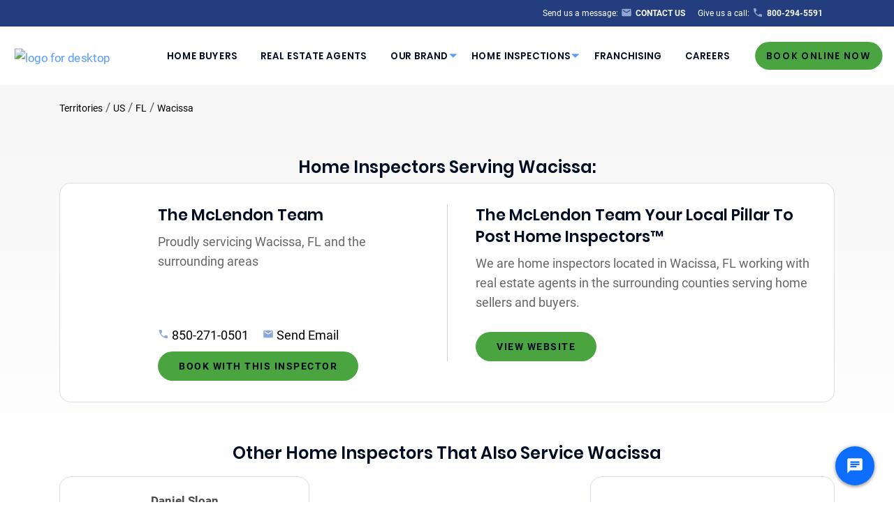

--- FILE ---
content_type: text/html; charset=UTF-8
request_url: https://pillartopost.com/territories/us/fl/wacissa/
body_size: 29831
content:
<!doctype html>

  <html class="no-js"  lang="en-US">

	<head>
		<meta charset="utf-8">
		
		


		<!-- Force IE to use the latest rendering engine available -->
		<meta http-equiv="X-UA-Compatible" content="IE=edge">
<script type="text/javascript">
/* <![CDATA[ */
var gform;gform||(document.addEventListener("gform_main_scripts_loaded",function(){gform.scriptsLoaded=!0}),document.addEventListener("gform/theme/scripts_loaded",function(){gform.themeScriptsLoaded=!0}),window.addEventListener("DOMContentLoaded",function(){gform.domLoaded=!0}),gform={domLoaded:!1,scriptsLoaded:!1,themeScriptsLoaded:!1,isFormEditor:()=>"function"==typeof InitializeEditor,callIfLoaded:function(o){return!(!gform.domLoaded||!gform.scriptsLoaded||!gform.themeScriptsLoaded&&!gform.isFormEditor()||(gform.isFormEditor()&&console.warn("The use of gform.initializeOnLoaded() is deprecated in the form editor context and will be removed in Gravity Forms 3.1."),o(),0))},initializeOnLoaded:function(o){gform.callIfLoaded(o)||(document.addEventListener("gform_main_scripts_loaded",()=>{gform.scriptsLoaded=!0,gform.callIfLoaded(o)}),document.addEventListener("gform/theme/scripts_loaded",()=>{gform.themeScriptsLoaded=!0,gform.callIfLoaded(o)}),window.addEventListener("DOMContentLoaded",()=>{gform.domLoaded=!0,gform.callIfLoaded(o)}))},hooks:{action:{},filter:{}},addAction:function(o,r,e,t){gform.addHook("action",o,r,e,t)},addFilter:function(o,r,e,t){gform.addHook("filter",o,r,e,t)},doAction:function(o){gform.doHook("action",o,arguments)},applyFilters:function(o){return gform.doHook("filter",o,arguments)},removeAction:function(o,r){gform.removeHook("action",o,r)},removeFilter:function(o,r,e){gform.removeHook("filter",o,r,e)},addHook:function(o,r,e,t,n){null==gform.hooks[o][r]&&(gform.hooks[o][r]=[]);var d=gform.hooks[o][r];null==n&&(n=r+"_"+d.length),gform.hooks[o][r].push({tag:n,callable:e,priority:t=null==t?10:t})},doHook:function(r,o,e){var t;if(e=Array.prototype.slice.call(e,1),null!=gform.hooks[r][o]&&((o=gform.hooks[r][o]).sort(function(o,r){return o.priority-r.priority}),o.forEach(function(o){"function"!=typeof(t=o.callable)&&(t=window[t]),"action"==r?t.apply(null,e):e[0]=t.apply(null,e)})),"filter"==r)return e[0]},removeHook:function(o,r,t,n){var e;null!=gform.hooks[o][r]&&(e=(e=gform.hooks[o][r]).filter(function(o,r,e){return!!(null!=n&&n!=o.tag||null!=t&&t!=o.priority)}),gform.hooks[o][r]=e)}});
/* ]]> */
</script>


		<!-- Mobile Meta -->
		<meta name="viewport" content="width=device-width, initial-scale=1.0">
		<meta class="foundation-mq">
		
		<!-- If Site Icon isn't set in customizer -->
					<!-- Icons & Favicons -->
			<link rel="icon" href="https://pillartopost.com/wp-content/themes/pillartopost-2020-main/favicon.png">
			<link href="https://pillartopost.com/wp-content/themes/pillartopost-2020-main/assets/images/apple-icon-touch.png" rel="apple-touch-icon" />	
	    
		<link rel="pingback" href="https://pillartopost.com/xmlrpc.php">
		<link href="https://cdnjs.cloudflare.com/ajax/libs/font-awesome/5.9.0/css/all.min.css" rel="stylesheet">
        <meta property="og:image" content="https://cdn1.pillartopost.com/wp-content/uploads/2020/03/05235524/PTP-Logo.svg"/>
		<meta name='robots' content='max-image-preview:large' />
	<style>img:is([sizes="auto" i], [sizes="auto," i]) { contain-intrinsic-size: 3000px 1500px }</style>
	
<!-- Google Tag Manager -->
<script>
(function(w,d,s,l,i){w[l]=w[l]||[];w[l].push({'gtm.start':
new Date().getTime(),event:'gtm.js'});var f=d.getElementsByTagName(s)[0],
j=d.createElement(s),dl=l!='dataLayer'?'&l='+l:'';j.async=true;j.src=
'https://www.googletagmanager.com/gtm.js?id='+i+dl;f.parentNode.insertBefore(j,f);
})(window,document,'script','dataLayer','GTM-WJQ8SB4J');
</script>
<!-- End Google Tag Manager -->
<!-- G4 -->
<script async src="https://www.googletagmanager.com/gtag/js?id=G-RX1BFKYNL7"></script>
<script>
  window.dataLayer = window.dataLayer || [];
  function gtag(){dataLayer.push(arguments);}
  gtag('js', new Date());
  gtag('config', 'G-RX1BFKYNL7');
</script>

<!-- End Google G4 -->

<!-- Global site tag (gtag.js) - Google Ads: 823418025 -->
<script async src="https://www.googletagmanager.com/gtag/js?id=AW-823418025"></script>
<script>
  window.dataLayer = window.dataLayer || [];
  function gtag(){dataLayer.push(arguments);}
  gtag('js', new Date());

  gtag('config', 'AW-823418025');
</script>
<script>
  gtag('config', 'AW-823418025/zsFaCKSljZIDEKm50YgD', {
    'phone_conversion_number': '800-294-5591'
  });
</script>

<!-- Google Tag Manager -->
<script>(function(w,d,s,l,i){w[l]=w[l]||[];w[l].push({'gtm.start':
new Date().getTime(),event:'gtm.js'});var f=d.getElementsByTagName(s)[0],
j=d.createElement(s),dl=l!='dataLayer'?'&l='+l:'';j.async=true;j.src=
'https://www.googletagmanager.com/gtm.js?id='+i+dl;f.parentNode.insertBefore(j,f);
})(window,document,'script','dataLayer','GTM-W9372Q2');</script>
<!-- End Google Tag Manager -->


<style>
.head-ctas-xl {
    display: block;
    display: flex !important;
    flex-direction: column !important;
}
</style>
<link rel='dns-prefetch' href='//pillartopost.com' />
<link rel='dns-prefetch' href='//kit.fontawesome.com' />



            <title>Professional Home Inspection In Wacissa FL By Pillar To Post Home Inspectors™</title>
            <meta name="description" content="Selecting Pillar To Post™ for your home inspection you get a certified inspector, who carries professional Liability Insurance. Along with thorough, accurate and immediately get printed reports for you on site. Reach out to us today and get your home inspection scheduled."/>
            <meta property="og:title" content="Professional Home Inspection In Wacissa FL By Pillar To Post Home Inspectors™"/>
            <meta property="og:description" content="Selecting Pillar To Post™ for your home inspection you get a certified inspector, who carries professional Liability Insurance. Along with thorough, accurate and immediately get printed reports for you on site. Reach out to us today and get your home inspection scheduled."/>
        <meta property='og:image' content='https://cdn1.pillartopost.com/wp-content/uploads/2020/04/07004153/PTP-Logo.svg'/>
<link rel='stylesheet' id='wp-block-library-css' href='https://pillartopost.com/wp-includes/css/dist/block-library/style.min.css?ver=6.8.2' type='text/css' media='all' />
<style id='wp-block-library-theme-inline-css' type='text/css'>
.wp-block-audio :where(figcaption){color:#555;font-size:13px;text-align:center}.is-dark-theme .wp-block-audio :where(figcaption){color:#ffffffa6}.wp-block-audio{margin:0 0 1em}.wp-block-code{border:1px solid #ccc;border-radius:4px;font-family:Menlo,Consolas,monaco,monospace;padding:.8em 1em}.wp-block-embed :where(figcaption){color:#555;font-size:13px;text-align:center}.is-dark-theme .wp-block-embed :where(figcaption){color:#ffffffa6}.wp-block-embed{margin:0 0 1em}.blocks-gallery-caption{color:#555;font-size:13px;text-align:center}.is-dark-theme .blocks-gallery-caption{color:#ffffffa6}:root :where(.wp-block-image figcaption){color:#555;font-size:13px;text-align:center}.is-dark-theme :root :where(.wp-block-image figcaption){color:#ffffffa6}.wp-block-image{margin:0 0 1em}.wp-block-pullquote{border-bottom:4px solid;border-top:4px solid;color:currentColor;margin-bottom:1.75em}.wp-block-pullquote cite,.wp-block-pullquote footer,.wp-block-pullquote__citation{color:currentColor;font-size:.8125em;font-style:normal;text-transform:uppercase}.wp-block-quote{border-left:.25em solid;margin:0 0 1.75em;padding-left:1em}.wp-block-quote cite,.wp-block-quote footer{color:currentColor;font-size:.8125em;font-style:normal;position:relative}.wp-block-quote:where(.has-text-align-right){border-left:none;border-right:.25em solid;padding-left:0;padding-right:1em}.wp-block-quote:where(.has-text-align-center){border:none;padding-left:0}.wp-block-quote.is-large,.wp-block-quote.is-style-large,.wp-block-quote:where(.is-style-plain){border:none}.wp-block-search .wp-block-search__label{font-weight:700}.wp-block-search__button{border:1px solid #ccc;padding:.375em .625em}:where(.wp-block-group.has-background){padding:1.25em 2.375em}.wp-block-separator.has-css-opacity{opacity:.4}.wp-block-separator{border:none;border-bottom:2px solid;margin-left:auto;margin-right:auto}.wp-block-separator.has-alpha-channel-opacity{opacity:1}.wp-block-separator:not(.is-style-wide):not(.is-style-dots){width:100px}.wp-block-separator.has-background:not(.is-style-dots){border-bottom:none;height:1px}.wp-block-separator.has-background:not(.is-style-wide):not(.is-style-dots){height:2px}.wp-block-table{margin:0 0 1em}.wp-block-table td,.wp-block-table th{word-break:normal}.wp-block-table :where(figcaption){color:#555;font-size:13px;text-align:center}.is-dark-theme .wp-block-table :where(figcaption){color:#ffffffa6}.wp-block-video :where(figcaption){color:#555;font-size:13px;text-align:center}.is-dark-theme .wp-block-video :where(figcaption){color:#ffffffa6}.wp-block-video{margin:0 0 1em}:root :where(.wp-block-template-part.has-background){margin-bottom:0;margin-top:0;padding:1.25em 2.375em}
</style>
<style id='classic-theme-styles-inline-css' type='text/css'>
/*! This file is auto-generated */
.wp-block-button__link{color:#fff;background-color:#32373c;border-radius:9999px;box-shadow:none;text-decoration:none;padding:calc(.667em + 2px) calc(1.333em + 2px);font-size:1.125em}.wp-block-file__button{background:#32373c;color:#fff;text-decoration:none}
</style>
<style id='safe-svg-svg-icon-style-inline-css' type='text/css'>
.safe-svg-cover{text-align:center}.safe-svg-cover .safe-svg-inside{display:inline-block;max-width:100%}.safe-svg-cover svg{fill:currentColor;height:100%;max-height:100%;max-width:100%;width:100%}

</style>
<link rel='stylesheet' id='editorskit-frontend-css' href='https://pillartopost.com/wp-content/plugins/block-options/build/style.build.css?ver=new' type='text/css' media='all' />
<style id='global-styles-inline-css' type='text/css'>
:root{--wp--preset--aspect-ratio--square: 1;--wp--preset--aspect-ratio--4-3: 4/3;--wp--preset--aspect-ratio--3-4: 3/4;--wp--preset--aspect-ratio--3-2: 3/2;--wp--preset--aspect-ratio--2-3: 2/3;--wp--preset--aspect-ratio--16-9: 16/9;--wp--preset--aspect-ratio--9-16: 9/16;--wp--preset--color--black: #000000;--wp--preset--color--cyan-bluish-gray: #abb8c3;--wp--preset--color--white: #ffffff;--wp--preset--color--pale-pink: #f78da7;--wp--preset--color--vivid-red: #cf2e2e;--wp--preset--color--luminous-vivid-orange: #ff6900;--wp--preset--color--luminous-vivid-amber: #fcb900;--wp--preset--color--light-green-cyan: #7bdcb5;--wp--preset--color--vivid-green-cyan: #00d084;--wp--preset--color--pale-cyan-blue: #8ed1fc;--wp--preset--color--vivid-cyan-blue: #0693e3;--wp--preset--color--vivid-purple: #9b51e0;--wp--preset--color--ptop-blue: #243D7E;--wp--preset--color--green-button: #4AA540;--wp--preset--color--ptop-text: #162647;--wp--preset--color--text-dark-blue: #000C22;--wp--preset--color--body-text: #666666;--wp--preset--color--ui-blue: #087EFF;--wp--preset--color--ptop-white: #ffffff;--wp--preset--color--ptop-disabled: #dcdcdc;--wp--preset--color--kb-palette-1: #f8d000;--wp--preset--color--kb-palette-12: #d6e0ec;--wp--preset--gradient--vivid-cyan-blue-to-vivid-purple: linear-gradient(135deg,rgba(6,147,227,1) 0%,rgb(155,81,224) 100%);--wp--preset--gradient--light-green-cyan-to-vivid-green-cyan: linear-gradient(135deg,rgb(122,220,180) 0%,rgb(0,208,130) 100%);--wp--preset--gradient--luminous-vivid-amber-to-luminous-vivid-orange: linear-gradient(135deg,rgba(252,185,0,1) 0%,rgba(255,105,0,1) 100%);--wp--preset--gradient--luminous-vivid-orange-to-vivid-red: linear-gradient(135deg,rgba(255,105,0,1) 0%,rgb(207,46,46) 100%);--wp--preset--gradient--very-light-gray-to-cyan-bluish-gray: linear-gradient(135deg,rgb(238,238,238) 0%,rgb(169,184,195) 100%);--wp--preset--gradient--cool-to-warm-spectrum: linear-gradient(135deg,rgb(74,234,220) 0%,rgb(151,120,209) 20%,rgb(207,42,186) 40%,rgb(238,44,130) 60%,rgb(251,105,98) 80%,rgb(254,248,76) 100%);--wp--preset--gradient--blush-light-purple: linear-gradient(135deg,rgb(255,206,236) 0%,rgb(152,150,240) 100%);--wp--preset--gradient--blush-bordeaux: linear-gradient(135deg,rgb(254,205,165) 0%,rgb(254,45,45) 50%,rgb(107,0,62) 100%);--wp--preset--gradient--luminous-dusk: linear-gradient(135deg,rgb(255,203,112) 0%,rgb(199,81,192) 50%,rgb(65,88,208) 100%);--wp--preset--gradient--pale-ocean: linear-gradient(135deg,rgb(255,245,203) 0%,rgb(182,227,212) 50%,rgb(51,167,181) 100%);--wp--preset--gradient--electric-grass: linear-gradient(135deg,rgb(202,248,128) 0%,rgb(113,206,126) 100%);--wp--preset--gradient--midnight: linear-gradient(135deg,rgb(2,3,129) 0%,rgb(40,116,252) 100%);--wp--preset--font-size--small: 13px;--wp--preset--font-size--medium: 20px;--wp--preset--font-size--large: 36px;--wp--preset--font-size--x-large: 42px;--wp--preset--spacing--20: 0.44rem;--wp--preset--spacing--30: 0.67rem;--wp--preset--spacing--40: 1rem;--wp--preset--spacing--50: 1.5rem;--wp--preset--spacing--60: 2.25rem;--wp--preset--spacing--70: 3.38rem;--wp--preset--spacing--80: 5.06rem;--wp--preset--shadow--natural: 6px 6px 9px rgba(0, 0, 0, 0.2);--wp--preset--shadow--deep: 12px 12px 50px rgba(0, 0, 0, 0.4);--wp--preset--shadow--sharp: 6px 6px 0px rgba(0, 0, 0, 0.2);--wp--preset--shadow--outlined: 6px 6px 0px -3px rgba(255, 255, 255, 1), 6px 6px rgba(0, 0, 0, 1);--wp--preset--shadow--crisp: 6px 6px 0px rgba(0, 0, 0, 1);}:where(.is-layout-flex){gap: 0.5em;}:where(.is-layout-grid){gap: 0.5em;}body .is-layout-flex{display: flex;}.is-layout-flex{flex-wrap: wrap;align-items: center;}.is-layout-flex > :is(*, div){margin: 0;}body .is-layout-grid{display: grid;}.is-layout-grid > :is(*, div){margin: 0;}:where(.wp-block-columns.is-layout-flex){gap: 2em;}:where(.wp-block-columns.is-layout-grid){gap: 2em;}:where(.wp-block-post-template.is-layout-flex){gap: 1.25em;}:where(.wp-block-post-template.is-layout-grid){gap: 1.25em;}.has-black-color{color: var(--wp--preset--color--black) !important;}.has-cyan-bluish-gray-color{color: var(--wp--preset--color--cyan-bluish-gray) !important;}.has-white-color{color: var(--wp--preset--color--white) !important;}.has-pale-pink-color{color: var(--wp--preset--color--pale-pink) !important;}.has-vivid-red-color{color: var(--wp--preset--color--vivid-red) !important;}.has-luminous-vivid-orange-color{color: var(--wp--preset--color--luminous-vivid-orange) !important;}.has-luminous-vivid-amber-color{color: var(--wp--preset--color--luminous-vivid-amber) !important;}.has-light-green-cyan-color{color: var(--wp--preset--color--light-green-cyan) !important;}.has-vivid-green-cyan-color{color: var(--wp--preset--color--vivid-green-cyan) !important;}.has-pale-cyan-blue-color{color: var(--wp--preset--color--pale-cyan-blue) !important;}.has-vivid-cyan-blue-color{color: var(--wp--preset--color--vivid-cyan-blue) !important;}.has-vivid-purple-color{color: var(--wp--preset--color--vivid-purple) !important;}.has-black-background-color{background-color: var(--wp--preset--color--black) !important;}.has-cyan-bluish-gray-background-color{background-color: var(--wp--preset--color--cyan-bluish-gray) !important;}.has-white-background-color{background-color: var(--wp--preset--color--white) !important;}.has-pale-pink-background-color{background-color: var(--wp--preset--color--pale-pink) !important;}.has-vivid-red-background-color{background-color: var(--wp--preset--color--vivid-red) !important;}.has-luminous-vivid-orange-background-color{background-color: var(--wp--preset--color--luminous-vivid-orange) !important;}.has-luminous-vivid-amber-background-color{background-color: var(--wp--preset--color--luminous-vivid-amber) !important;}.has-light-green-cyan-background-color{background-color: var(--wp--preset--color--light-green-cyan) !important;}.has-vivid-green-cyan-background-color{background-color: var(--wp--preset--color--vivid-green-cyan) !important;}.has-pale-cyan-blue-background-color{background-color: var(--wp--preset--color--pale-cyan-blue) !important;}.has-vivid-cyan-blue-background-color{background-color: var(--wp--preset--color--vivid-cyan-blue) !important;}.has-vivid-purple-background-color{background-color: var(--wp--preset--color--vivid-purple) !important;}.has-black-border-color{border-color: var(--wp--preset--color--black) !important;}.has-cyan-bluish-gray-border-color{border-color: var(--wp--preset--color--cyan-bluish-gray) !important;}.has-white-border-color{border-color: var(--wp--preset--color--white) !important;}.has-pale-pink-border-color{border-color: var(--wp--preset--color--pale-pink) !important;}.has-vivid-red-border-color{border-color: var(--wp--preset--color--vivid-red) !important;}.has-luminous-vivid-orange-border-color{border-color: var(--wp--preset--color--luminous-vivid-orange) !important;}.has-luminous-vivid-amber-border-color{border-color: var(--wp--preset--color--luminous-vivid-amber) !important;}.has-light-green-cyan-border-color{border-color: var(--wp--preset--color--light-green-cyan) !important;}.has-vivid-green-cyan-border-color{border-color: var(--wp--preset--color--vivid-green-cyan) !important;}.has-pale-cyan-blue-border-color{border-color: var(--wp--preset--color--pale-cyan-blue) !important;}.has-vivid-cyan-blue-border-color{border-color: var(--wp--preset--color--vivid-cyan-blue) !important;}.has-vivid-purple-border-color{border-color: var(--wp--preset--color--vivid-purple) !important;}.has-vivid-cyan-blue-to-vivid-purple-gradient-background{background: var(--wp--preset--gradient--vivid-cyan-blue-to-vivid-purple) !important;}.has-light-green-cyan-to-vivid-green-cyan-gradient-background{background: var(--wp--preset--gradient--light-green-cyan-to-vivid-green-cyan) !important;}.has-luminous-vivid-amber-to-luminous-vivid-orange-gradient-background{background: var(--wp--preset--gradient--luminous-vivid-amber-to-luminous-vivid-orange) !important;}.has-luminous-vivid-orange-to-vivid-red-gradient-background{background: var(--wp--preset--gradient--luminous-vivid-orange-to-vivid-red) !important;}.has-very-light-gray-to-cyan-bluish-gray-gradient-background{background: var(--wp--preset--gradient--very-light-gray-to-cyan-bluish-gray) !important;}.has-cool-to-warm-spectrum-gradient-background{background: var(--wp--preset--gradient--cool-to-warm-spectrum) !important;}.has-blush-light-purple-gradient-background{background: var(--wp--preset--gradient--blush-light-purple) !important;}.has-blush-bordeaux-gradient-background{background: var(--wp--preset--gradient--blush-bordeaux) !important;}.has-luminous-dusk-gradient-background{background: var(--wp--preset--gradient--luminous-dusk) !important;}.has-pale-ocean-gradient-background{background: var(--wp--preset--gradient--pale-ocean) !important;}.has-electric-grass-gradient-background{background: var(--wp--preset--gradient--electric-grass) !important;}.has-midnight-gradient-background{background: var(--wp--preset--gradient--midnight) !important;}.has-small-font-size{font-size: var(--wp--preset--font-size--small) !important;}.has-medium-font-size{font-size: var(--wp--preset--font-size--medium) !important;}.has-large-font-size{font-size: var(--wp--preset--font-size--large) !important;}.has-x-large-font-size{font-size: var(--wp--preset--font-size--x-large) !important;}
:where(.wp-block-post-template.is-layout-flex){gap: 1.25em;}:where(.wp-block-post-template.is-layout-grid){gap: 1.25em;}
:where(.wp-block-columns.is-layout-flex){gap: 2em;}:where(.wp-block-columns.is-layout-grid){gap: 2em;}
:root :where(.wp-block-pullquote){font-size: 1.5em;line-height: 1.6;}
</style>
<link rel='stylesheet' id='powertip-css' href='https://pillartopost.com/wp-content/plugins/devvn-image-hotspot/frontend/css/jquery.powertip.min.css?ver=1.2.0' type='text/css' media='all' />
<link rel='stylesheet' id='maps-points-css' href='https://pillartopost.com/wp-content/plugins/devvn-image-hotspot/frontend/css/maps_points.css?ver=1.2.9' type='text/css' media='all' />
<link rel='stylesheet' id='wpa-style-css' href='https://pillartopost.com/wp-content/plugins/wp-accessibility/css/wpa-style.css?ver=2.2.2' type='text/css' media='all' />
<style id='wpa-style-inline-css' type='text/css'>
:root { --admin-bar-top : 7px; }
</style>
<link rel='stylesheet' id='wp_mailjet_form_builder_widget-widget-front-styles-css' href='https://pillartopost.com/wp-content/plugins/mailjet-for-wordpress/src/widgetformbuilder/css/front-widget.css?ver=6.1.5' type='text/css' media='all' />
<style id='kadence-blocks-global-variables-inline-css' type='text/css'>
:root {--global-kb-font-size-sm:clamp(0.8rem, 0.73rem + 0.217vw, 0.9rem);--global-kb-font-size-md:clamp(1.1rem, 0.995rem + 0.326vw, 1.25rem);--global-kb-font-size-lg:clamp(1.75rem, 1.576rem + 0.543vw, 2rem);--global-kb-font-size-xl:clamp(2.25rem, 1.728rem + 1.63vw, 3rem);--global-kb-font-size-xxl:clamp(2.5rem, 1.456rem + 3.26vw, 4rem);--global-kb-font-size-xxxl:clamp(2.75rem, 0.489rem + 7.065vw, 6rem);}:root {--global-palette1: #3182CE;--global-palette2: #2B6CB0;--global-palette3: #1A202C;--global-palette4: #2D3748;--global-palette5: #4A5568;--global-palette6: #718096;--global-palette7: #EDF2F7;--global-palette8: #F7FAFC;--global-palette9: #ffffff;}
</style>
<link rel='stylesheet' id='site-css-css' href='https://pillartopost.com/wp-content/themes/pillartopost-2020-main/assets/styles/style.css?ver=1752516038' type='text/css' media='all' />
<style id="kadence_blocks_palette_css">:root .has-kb-palette-1-color{color:#f8d000}:root .has-kb-palette-1-background-color{background-color:#f8d000}:root .has-kb-palette-12-color{color:#d6e0ec}:root .has-kb-palette-12-background-color{background-color:#d6e0ec}</style><script type="text/javascript" src="https://pillartopost.com/wp-includes/js/jquery/jquery.min.js?ver=3.7.1" id="jquery-core-js"></script>
<script type="text/javascript" src="https://pillartopost.com/wp-includes/js/jquery/jquery-migrate.min.js?ver=3.4.1" id="jquery-migrate-js"></script>
<link rel="https://api.w.org/" href="https://pillartopost.com/wp-json/" />
<link rel='shortlink' href='https://pillartopost.com/?p=37' />



		<!-- usercentrics cookie compliance -->
		<script type="text/javascript">
        // create dataLayer
        window.dataLayer = window.dataLayer || [];
        function gtag() {
            dataLayer.push(arguments);
        }

        // set „denied" as default for both ad and analytics storage,
        gtag("consent", "default", {
            ad_storage: "denied",
            analytics_storage: "denied",
            wait_for_update: 2000 // milliseconds to wait for update
        });

        // Enable ads data redaction by default [optional]
        gtag("set", "ads_data_redaction", true);
    	</script>

		<!-- usercentrics cookie compliance -->
		<script type="text/javascript">
        // create dataLayer
        window.dataLayer = window.dataLayer || [];
        function gtag() {
            dataLayer.push(arguments);
        }

        // set „denied" as default for both ad and analytics storage,
        gtag("consent", "default", {
            ad_storage: "denied",
            analytics_storage: "denied",
            wait_for_update: 2000 // milliseconds to wait for update
        });

        // Enable ads data redaction by default [optional]
        gtag("set", "ads_data_redaction", true);
    	</script>
	</head>
			
	<body class="wp-singular page-template page-template-template-territory-page page-template-template-territory-page-php page page-id-37 wp-theme-pillartopost-2020-main gutenberg-compatible-template">
	
<!-- Google Tag Manager (noscript) -->
<noscript><iframe src="https://www.googletagmanager.com/ns.html?id=GTM-WJQ8SB4J"
height="0" width="0" style="display:none;visibility:hidden"></iframe></noscript>
<!-- End Google Tag Manager (noscript) -->
<!-- G4 -->
<!-- Google tag (gtag.js) -->
<script async src="https://www.googletagmanager.com/gtag/js?id=G-RX1BFKYNL7"></script>
<!-- End Google Tag Manager --><!-- Google Tag Manager (noscript) -->
<noscript><iframe src="https://www.googletagmanager.com/ns.html?id=GTM-W9372Q2"
height="0" width="0" style="display:none;visibility:hidden"></iframe></noscript>
<!-- End Google Tag Manager (noscript) -->
		<div class="off-canvas-wrapper">
			
			<!-- Load off-canvas container. Feel free to remove if not using. -->			
			
<div class="off-canvas position-right" id="off-canvas" data-off-canvas>
	<ul id="offcanvas-nav" class="vertical menu drilldown" data-drilldown data-auto-height="true" data-animate-height="true"><li id="menu-item-2872" class="toplevel-navigation menu-item menu-item-type-post_type menu-item-object-page menu-item-2872"><a href="https://pillartopost.com/home-buyer/">Home Buyers</a><li id="menu-item-2873" class="toplevel-navigation menu-item menu-item-type-post_type menu-item-object-page menu-item-2873"><a href="https://pillartopost.com/real-estate-agents/">Real Estate Agents</a></li><li id="menu-item-2913" class="toplevel-navigation our-brand menu-item menu-item-type-post_type menu-item-object-page menu-item-has-children menu-item-2913"><a href="https://pillartopost.com/our-brand/">Our Brand</a>
<ul class="vertical menu">
	<li id="menu-item-3427" class="sublevel-navigation icon-whyptop menu-item menu-item-type-post_type menu-item-object-page menu-item-3427"><a href="https://pillartopost.com/why-pillar-to-post/">Why Pillar To Post</a></li>
	<li id="menu-item-2879" class="sublevel-navigation icon-heart menu-item menu-item-type-post_type menu-item-object-page menu-item-2879"><a href="https://pillartopost.com/social-purpose/">Social Purpose</a></li>
	<li id="menu-item-5711" class="sublevel-navigation icon-diversity menu-item menu-item-type-post_type menu-item-object-page menu-item-5711"><a href="https://pillartopost.com/diversity-equity-inclusion-and-belonging/">Diversity, Equity, Inclusion and Belonging</a></li>
	<li id="menu-item-5301" class="sublevel-navigation icon-news menu-item menu-item-type-post_type menu-item-object-page menu-item-5301"><a href="https://pillartopost.com/news/">PTP News</a></li>
	<li id="menu-item-8873" class="menu-item menu-item-type-post_type menu-item-object-page menu-item-8873"><a href="https://pillartopost.com/accessibility-pillar-to-post-home-inspectors-inc/">Accessibility - Pillar To Post Home Inspectors Inc</a></li>
</ul>
</li><li id="menu-item-3713" class="toplevel-navigation home-inspections menu-item menu-item-type-custom menu-item-object-custom menu-item-has-children menu-item-3713"><a>Home Inspections</a>
<ul class="vertical menu">
	<li id="menu-item-9773" class="sublevel-navigation icon-news menu-item menu-item-type-custom menu-item-object-custom menu-item-9773"><a href="https://pillartopost.com/ptpconnects/">PTP Connects</a></li>
	<li id="menu-item-2885" class="sublevel-navigation icon-person menu-item menu-item-type-post_type menu-item-object-page menu-item-2885"><a href="https://pillartopost.com/our-home-inspector/">Our Home Inspector</a></li>
	<li id="menu-item-3428" class="sublevel-navigation icon-gears menu-item menu-item-type-post_type menu-item-object-page menu-item-3428"><a href="https://pillartopost.com/home-inspection-services/" title="How it Works">Home Inspection Services</a></li>
	<li id="menu-item-13803" class="sublevel-navigation menu-item menu-item-type-post_type menu-item-object-page menu-item-13803"><a href="https://pillartopost.com/ultimate-home-inspection/">Ultimate Home Inspection</a></li>
	<li id="menu-item-3429" class="sublevel-navigation icon-list menu-item menu-item-type-post_type menu-item-object-page menu-item-3429"><a href="https://pillartopost.com/book-home-inspection/" title="Home Inspection Report">Book A Home Inspection</a></li>
	<li id="menu-item-4978" class="sublevel-navigation icon-guide menu-item menu-item-type-post_type menu-item-object-page menu-item-4978"><a href="https://pillartopost.com/cost-guide/">Cost Guide</a></li>
	<li id="menu-item-3722" class="whats-included sublevel-navigation icon-check circle-reveal menu-item menu-item-type-post_type menu-item-object-page menu-item-3722"><a href="https://pillartopost.com/included-services/" title="Whats Included">What's Included</a></li>
	<li id="menu-item-2889" class="additional-services sublevel-navigation icon-plus circle-reveal menu-item menu-item-type-post_type menu-item-object-page menu-item-2889"><a href="https://pillartopost.com/additional-services/" title="Additional Services">Added &amp; Included Services</a>
	<ul class="vertical menu">
		<li id="menu-item-ptp360" class="menu-item menu-item-type-post_type menu-item-object-page" role="menuitem"><a href="/ultimate-home-inspection/" aria-label="ptp360 page">PTP 360</a></li>
		<li id="menu-item-mold_testing" class="menu-item menu-item-type-post_type menu-item-object-page" role="menuitem"><a href="/additional-services/mold-testing/" aria-label="mold_testing page">Mold Testing</a></li>
		<li id="menu-item-radon_testing" class="menu-item menu-item-type-post_type menu-item-object-page" role="menuitem"><a href="/additional-services/radon-testing/" aria-label="radon_testing page">Radon Testing</a></li>
		<li id="menu-item-septic_system_inspection" class="menu-item menu-item-type-post_type menu-item-object-page" role="menuitem"><a href="/additional-services/septic-system-inspection" aria-label="septic_system_inspection page">Septic System Inspection</a></li>
		<li id="menu-item-sewer_scoping" class="menu-item menu-item-type-post_type menu-item-object-page" role="menuitem"><a href="/additional-services/sewer-scoping" aria-label="sewer_scoping page">Sewer Scoping</a></li>
		<li id="menu-item-swimming_pool-spa_inspection" class="menu-item menu-item-type-post_type menu-item-object-page" role="menuitem"><a href="/additional-services/swimming-pool-spa-inspection" aria-label="swimming_pool-spa_inspection page">Swimming Pool/Spa Inspection</a></li>
		<li id="menu-item-water_quality" class="menu-item menu-item-type-post_type menu-item-object-page" role="menuitem"><a href="/additional-services/water-quality-testing" aria-label="water_quality page">Water Quality Testing</a></li>
		<li id="menu-item-water_system_testing" class="menu-item menu-item-type-post_type menu-item-object-page" role="menuitem"><a href="/additional-services/water-system-testing" aria-label="water_system_testing page">Water System Testing</a></li>
		<li id="menu-item-well_inspection" class="menu-item menu-item-type-post_type menu-item-object-page" role="menuitem"><a href="/additional-services/well-inspection" aria-label="well_inspection page">Well Inspection</a></li>
		<li id="menu-item-wind_mitigation" class="menu-item menu-item-type-post_type menu-item-object-page" role="menuitem"><a href="/additional-services/wind-mitigation-inspection" aria-label="wind_mitigation page">Wind Mitigation Inspection</a></li>
		<li id="menu-item-wood_destroying_organisms" class="menu-item menu-item-type-post_type menu-item-object-page" role="menuitem"><a href="/additional-services/wood-destroying-organisms" aria-label="wood_destroying_organisms page">Wood Destroying Organisms</a></li>
	</ul>
</li>
</ul>
</li><li id="menu-item-2877" class="sublevel-navigation icon-star menu-item menu-item-type-custom menu-item-object-custom menu-item-2877"><a href="https://franchise.pillartopost.com/" title="Franchise">Franchising</a></li><li id="menu-item-7190" class="sublevel-navigation icon-star menu-item menu-item-type-post_type menu-item-object-page menu-item-7190"><a href="https://pillartopost.com/careers/">Careers</a></li></li>
</ul>
	
	<!-- Real Time Booking conditional button rendering based on OI RTB site settings -->
	 <div class="rtb-inspection green-button menu-item menu-item-type-custom menu-item-object-custom" ><a class="book-inspection-link" title="Book Online Now in real time" href="/fbo-booking/">Book Online Now</a></div>	

</div>			
			<div class="off-canvas-content" data-off-canvas-content>
				
				<header class="header" role="banner">
							
					 <!-- This navs will be applied to the topbar, above all content 
						  To see additional nav styles, visit the /parts directory -->
					 <div id="mainHeader" class="sticky sticky-topbar" data-sticky data-options="anchor: page; marginTop: 0; stickyOn: small;">
	<div class="blue-background">
		<div class="grid-container">
		 	<div class="grid-x grid-padding-x grid-margin-x align-middle bar-set-height">
			 	<div class="cell small-12 tablet-7">
					<!-- <div class="zip-header">
						<div class="grid-container">
							<div class="grid-x grid-padding-x grid-margin-x align-middle bar-set-height">
								<div class="cell small-12 tablet-12 text-center">
									<div class="block-inspector-search">
										<form class="zipform" action="/territories/" method="post" onsubmit="return checkPostal()">
											<div class="formWidth">
												<div class="input-group">
													<label for="territoryFormHead"><span class="smallZip"><strong>Find Your Local Home Inspector</strong></span></label>
													<input id="territoryFormHead" class="input-group-field" type="search" placeholder="Enter Postal Code" name="postalcode" aria-label="find an inspector in your area">
													<div class="input-group-button">
														<input id="territoryButtonHead" type="submit" class="button  green-button" value="FIND">
													</div>
												</div>
											</div>
										</form>
									</div>
								</div>
							</div>
						</div>
					</div> -->
			 	</div>
			 	<div class="cell small-12 tablet-5 text-center medium-text-right">
				 	<ul id="contact">
					 	<li class="inline-list">
							<p>Send us a message:</p>
							<a class="inline-flex last" href="/contact-us/" aria-label="Contact Us" target="_blank">
								<svg width="16" height="16" viewBox="0 0 16 16" fill="none" xmlns="http://www.w3.org/2000/svg">
<path fill-rule="evenodd" clip-rule="evenodd" d="M2.66683 2.66675H13.3335C14.0668 2.66675 14.6668 3.26675 14.6668 4.00008V12.0001C14.6668 12.7334 14.0668 13.3334 13.3335 13.3334H2.66683C1.9335 13.3334 1.3335 12.7334 1.3335 12.0001L1.34016 4.00008C1.34016 3.26675 1.9335 2.66675 2.66683 2.66675ZM8.00016 8.66675L13.3335 5.33341V4.00008L8.00016 7.33341L2.66683 4.00008V5.33341L8.00016 8.66675Z" fill="#8EA7D4"/>
</svg>
	
								<span class="social-title">CONTACT US</span>			
							</a>
					 	</li>
					 	<li class="inline-list">
						 	<p>Give us a call:</p>
							<a class="inline-flex last" href="tel:800-294-5591" target="_blank">
								<svg width="16" height="16" viewBox="0 0 16 16" fill="none" xmlns="http://www.w3.org/2000/svg">
<path d="M4.41333 7.19333C5.37333 9.08 6.92 10.62 8.80667 11.5867L10.2733 10.12C10.4533 9.94 10.72 9.88 10.9533 9.96C11.7 10.2067 12.5067 10.34 13.3333 10.34C13.7 10.34 14 10.64 14 11.0067V13.3333C14 13.7 13.7 14 13.3333 14C7.07333 14 2 8.92667 2 2.66667C2 2.3 2.3 2 2.66667 2H5C5.36667 2 5.66667 2.3 5.66667 2.66667C5.66667 3.5 5.8 4.3 6.04667 5.04667C6.12 5.28 6.06667 5.54 5.88 5.72667L4.41333 7.19333Z" fill="#8EA7D4"/>
</svg>
								<span class="social-title">800-294-5591</span>			
							</a>
					 	</li>
				 	</ul>
			 	</div>
		 	</div>
		</div>
	</div>
	<div class="grid-container">
		<div class="grid-x grid-margin-x grid-padding-x">
			<div class="cell small-12">
				<div class="top-bar" id="top-bar-menu">
					<div class="top-bar-left float-left show-for-tablet">
						<div class="main-logo">

							<a class="main-logo" aria-label="Pillar To Post professional home inspectors" href="https://pillartopost.com"><img src="https://cdn1.pillartopost.com/wp-content/uploads/2020/03/05235524/PTP-Logo.svg" alt="logo for desktop"/></a>

						</div>
					</div>
					<div class="top-bar-right show-for-tablet">
						<nav role="navigation" id="mainTopNav" class="align-middle menu" aria-label="Main Menu">
							<ul id="main-nav" class="medium-horizontal menu" data-responsive-menu="accordion medium-dropdown" data-alignment="center" data-position="left" data-hover-delay=250><li class="toplevel-navigation menu-item menu-item-type-post_type menu-item-object-page menu-item-2872"><a href="https://pillartopost.com/home-buyer/">Home Buyers</a><li class="toplevel-navigation menu-item menu-item-type-post_type menu-item-object-page menu-item-2873"><a href="https://pillartopost.com/real-estate-agents/">Real Estate Agents</a></li><li class="toplevel-navigation our-brand menu-item menu-item-type-post_type menu-item-object-page menu-item-has-children menu-item-2913"><a href="https://pillartopost.com/our-brand/">Our Brand</a>
<ul class="menu">
	<li class="sublevel-navigation icon-whyptop menu-item menu-item-type-post_type menu-item-object-page menu-item-3427"><a href="https://pillartopost.com/why-pillar-to-post/">Why Pillar To Post</a></li>
	<li class="sublevel-navigation icon-heart menu-item menu-item-type-post_type menu-item-object-page menu-item-2879"><a href="https://pillartopost.com/social-purpose/">Social Purpose</a></li>
	<li class="sublevel-navigation icon-diversity menu-item menu-item-type-post_type menu-item-object-page menu-item-5711"><a href="https://pillartopost.com/diversity-equity-inclusion-and-belonging/">Diversity, Equity, Inclusion and Belonging</a></li>
	<li class="sublevel-navigation icon-news menu-item menu-item-type-post_type menu-item-object-page menu-item-5301"><a href="https://pillartopost.com/news/">PTP News</a></li>
	<li class="menu-item menu-item-type-post_type menu-item-object-page menu-item-8873"><a href="https://pillartopost.com/accessibility-pillar-to-post-home-inspectors-inc/">Accessibility - Pillar To Post Home Inspectors Inc</a></li>
</ul>
</li><li class="toplevel-navigation home-inspections menu-item menu-item-type-custom menu-item-object-custom menu-item-has-children menu-item-3713"><a>Home Inspections</a>
<ul class="menu">
	<li class="sublevel-navigation icon-news menu-item menu-item-type-custom menu-item-object-custom menu-item-9773"><a href="https://pillartopost.com/ptpconnects/">PTP Connects</a></li>
	<li class="sublevel-navigation icon-person menu-item menu-item-type-post_type menu-item-object-page menu-item-2885"><a href="https://pillartopost.com/our-home-inspector/">Our Home Inspector</a></li>
	<li class="sublevel-navigation icon-gears menu-item menu-item-type-post_type menu-item-object-page menu-item-3428"><a href="https://pillartopost.com/home-inspection-services/" title="How it Works">Home Inspection Services</a></li>
	<li class="sublevel-navigation menu-item menu-item-type-post_type menu-item-object-page menu-item-13803"><a href="https://pillartopost.com/ultimate-home-inspection/">Ultimate Home Inspection</a></li>
	<li class="sublevel-navigation icon-list menu-item menu-item-type-post_type menu-item-object-page menu-item-3429"><a href="https://pillartopost.com/book-home-inspection/" title="Home Inspection Report">Book A Home Inspection</a></li>
	<li class="sublevel-navigation icon-guide menu-item menu-item-type-post_type menu-item-object-page menu-item-4978"><a href="https://pillartopost.com/cost-guide/">Cost Guide</a></li>
	<li class="whats-included sublevel-navigation icon-check circle-reveal menu-item menu-item-type-post_type menu-item-object-page menu-item-3722"><a href="https://pillartopost.com/included-services/" title="Whats Included">What's Included</a></li>
	<li class="additional-services sublevel-navigation icon-plus circle-reveal menu-item menu-item-type-post_type menu-item-object-page menu-item-2889"><a href="https://pillartopost.com/additional-services/" title="Additional Services">Added &amp; Included Services</a>
	<ul class="vertical menu">
		<li id="menu-item-ptp360" class="menu-item menu-item-type-post_type menu-item-object-page" role="menuitem"><a href="/ultimate-home-inspection/" aria-label="ptp360 page">PTP 360</a></li>
		<li id="menu-item-mold_testing" class="menu-item menu-item-type-post_type menu-item-object-page" role="menuitem"><a href="/additional-services/mold-testing/" aria-label="mold_testing page">Mold Testing</a></li>
		<li id="menu-item-radon_testing" class="menu-item menu-item-type-post_type menu-item-object-page" role="menuitem"><a href="/additional-services/radon-testing/" aria-label="radon_testing page">Radon Testing</a></li>
		<li id="menu-item-septic_system_inspection" class="menu-item menu-item-type-post_type menu-item-object-page" role="menuitem"><a href="/additional-services/septic-system-inspection" aria-label="septic_system_inspection page">Septic System Inspection</a></li>
		<li id="menu-item-sewer_scoping" class="menu-item menu-item-type-post_type menu-item-object-page" role="menuitem"><a href="/additional-services/sewer-scoping" aria-label="sewer_scoping page">Sewer Scoping</a></li>
		<li id="menu-item-swimming_pool-spa_inspection" class="menu-item menu-item-type-post_type menu-item-object-page" role="menuitem"><a href="/additional-services/swimming-pool-spa-inspection" aria-label="swimming_pool-spa_inspection page">Swimming Pool/Spa Inspection</a></li>
		<li id="menu-item-water_quality" class="menu-item menu-item-type-post_type menu-item-object-page" role="menuitem"><a href="/additional-services/water-quality-testing" aria-label="water_quality page">Water Quality Testing</a></li>
		<li id="menu-item-water_system_testing" class="menu-item menu-item-type-post_type menu-item-object-page" role="menuitem"><a href="/additional-services/water-system-testing" aria-label="water_system_testing page">Water System Testing</a></li>
		<li id="menu-item-well_inspection" class="menu-item menu-item-type-post_type menu-item-object-page" role="menuitem"><a href="/additional-services/well-inspection" aria-label="well_inspection page">Well Inspection</a></li>
		<li id="menu-item-wind_mitigation" class="menu-item menu-item-type-post_type menu-item-object-page" role="menuitem"><a href="/additional-services/wind-mitigation-inspection" aria-label="wind_mitigation page">Wind Mitigation Inspection</a></li>
		<li id="menu-item-wood_destroying_organisms" class="menu-item menu-item-type-post_type menu-item-object-page" role="menuitem"><a href="/additional-services/wood-destroying-organisms" aria-label="wood_destroying_organisms page">Wood Destroying Organisms</a></li>
	</ul>
</li>
</ul>
</li><li class="sublevel-navigation icon-star menu-item menu-item-type-custom menu-item-object-custom menu-item-2877"><a href="https://franchise.pillartopost.com/" title="Franchise">Franchising</a></li><li class="sublevel-navigation icon-star menu-item menu-item-type-post_type menu-item-object-page menu-item-7190"><a href="https://pillartopost.com/careers/">Careers</a></li></li>
</ul>							<!-- RTB inspection button conditional -->
							 <div class="rtb-inspection green-button menu-item menu-item-type-custom menu-item-object-custom" ><a class="book-inspection-link" title="Book Online Now in real time" href="/fbo-booking/">Book Online Now</a></div>													</nav>
						<!-- We are going to add modal here, best use for the pop up form -->
						<div class="reveal" id="getAnInspection" aria-labelledby="getAnInspection" data-reveal>
						<div id="book-tip" class="hide-for-tablet">
								<div class="grid-x grid-margin-x align-middle">
									<div class="cell small-4">
										<button class="close-button" id="close-tip" aria-label="Close Booking Tip Modal" type="button">
											<span aria-hidden="true">&times;</span>
										</button>
										<img src="https://cdn1.pillartopost.com/wp-content/uploads/2020/08/10222724/PTOP-HOME-INSPECTORS.svg" alt="PTOP Home Inspectors icon" class="alignright" style="margin-left:40px;">
									</div>
									<div class="cell small-8">
										<p><small><strong>Pillar To Post at your fingertips.</strong></small></p>
										<p><small>Tap the <img src="https://cdn1.pillartopost.com/wp-content/uploads/2020/08/11135604/download.svg" alt="Save icon"> icon and select "Add to Home Screen".</small></p>
									</div>
								</div>
							</div>
							<div id="inspection-form-spacer" class="hide-for-tablet" style="height: 135px;"></div>
							<div id="topModalSection">
								<div class="blue-bar-top align-center cell text-center">
									<!-- if home office show search -->
									<a href="/territories/" class="find-text" aria-label="Find a Pillar To Post Home Inspector near me" title="find a Pillar To Post home inspector">Find a Pillar To Post Home Inspector near me</a>
								</div>
								<button id="close-inspection-form" class="close-button" data-close aria-label="Close Accessible Modal" type="button">
									<span aria-hidden="true">&times;</span>
								</button>
							</div>	

							<div id="modalGravityForm" class="oi-gform">
								<div id="gravityWrapper">
										
                <div class='gf_browser_chrome gform_wrapper gform_legacy_markup_wrapper gform-theme--no-framework' data-form-theme='legacy' data-form-index='0' id='gform_wrapper_6' ><div id='gf_6' class='gform_anchor' tabindex='-1'></div><form method='post' enctype='multipart/form-data' target='gform_ajax_frame_6' id='gform_6'  action='/territories/#gf_6' data-formid='6' novalidate><div id='gf_page_steps_6' class='gf_page_steps'><div id='gf_step_6_1' class='gf_step gf_step_active gf_step_first'><span class='gf_step_number'>1</span><span class='gf_step_label'>Contact Information</span></div><div id='gf_step_6_2' class='gf_step gf_step_next gf_step_pending'><span class='gf_step_number'>2</span><span class='gf_step_label'>Inspection Address</span></div><div id='gf_step_6_3' class='gf_step gf_step_last gf_step_pending'><span class='gf_step_number'>3</span><span class='gf_step_label'>Inspection Details</span></div></div>
                        <div class='gform-body gform_body'><div id='gform_page_6_1' class='gform_page new-gf-steps' data-js='page-field-id-0' >
					<div class='gform_page_fields'><ul id='gform_fields_6' class='gform_fields top_label form_sublabel_below description_below validation_below'><li id="field_6_13" class="gfield gfield--type-html gfield_html gfield_html_formatted gfield_no_follows_desc field_sublabel_below gfield--no-description field_description_below field_validation_below gfield_visibility_visible"  ><p class="inspection-details">Inspection Request</p>
<hr class="small-line"></li><li id="field_6_15" class="gfield gfield--type-select gfield_contains_required field_sublabel_below gfield--no-description field_description_below field_validation_below gfield_visibility_visible"  ><label class='gfield_label gform-field-label' for='input_6_15'>Type of Request<span class="gfield_required"><span class="gfield_required gfield_required_asterisk"> * <span class='sr-only'> Required</span></span></span></label><div class='ginput_container ginput_container_select'><select name='input_15' id='input_6_15' class='medium gfield_select'    aria-required="true" aria-invalid="false" ><option value='Book an Inspection Now' >Book an Inspection Now</option><option value='Request for Price Only' >Request for Price Only</option></select></div></li><li id="field_6_26" class="gfield gfield--type-select gfield--width-full gfield_contains_required field_sublabel_below gfield--no-description field_description_below field_validation_below gfield_visibility_visible"  ><label class='gfield_label gform-field-label' for='input_6_26'>Requested By<span class="gfield_required"><span class="gfield_required gfield_required_asterisk"> * <span class='sr-only'> Required</span></span></span></label><div class='ginput_container ginput_container_select'><select name='input_26' id='input_6_26' class='large gfield_select'    aria-required="true" aria-invalid="false" ><option value='' selected='selected' class='gf_placeholder'>Choose Type</option><option value='Realtor' >Realtor</option><option value='Homebuyer' >Homebuyer</option><option value='Homeowner' >Homeowner</option></select></div></li><li id="field_6_29" class="gfield gfield--type-text gfield--width-full field_sublabel_below gfield--no-description field_description_below field_validation_below gfield_visibility_visible"  ><label class='gfield_label gform-field-label' for='input_6_29'>Realtor Name</label><div class='ginput_container ginput_container_text'><input name='input_29' id='input_6_29' type='text' value='' class='large'      aria-invalid="false"   /></div></li><li id="field_6_14" class="gfield gfield--type-text gfield_contains_required field_sublabel_below gfield--no-description field_description_below field_validation_below gfield_visibility_visible"  ><label class='gfield_label gform-field-label' for='input_6_14'>Full Name<span class="gfield_required"><span class="gfield_required gfield_required_asterisk"> * <span class='sr-only'> Required</span></span></span></label><div class='ginput_container ginput_container_text'><input name='input_14' id='input_6_14' type='text' value='' class='medium'     aria-required="true" aria-invalid="false"   /></div></li><li id="field_6_3" class="gfield gfield--type-email gfield_contains_required field_sublabel_below gfield--no-description field_description_below field_validation_below gfield_visibility_visible"  ><label class='gfield_label gform-field-label' for='input_6_3'>Email<span class="gfield_required"><span class="gfield_required gfield_required_asterisk"> * <span class='sr-only'> Required</span></span></span></label><div class='ginput_container ginput_container_email'>
                            <input name='input_3' id='input_6_3' type='email' value='' class='large'    aria-required="true" aria-invalid="false"  />
                        </div></li><li id="field_6_4" class="gfield gfield--type-phone gfield_contains_required field_sublabel_below gfield--no-description field_description_below field_validation_below gfield_visibility_visible"  ><label class='gfield_label gform-field-label' for='input_6_4'>Phone<span class="gfield_required"><span class="gfield_required gfield_required_asterisk"> * <span class='sr-only'> Required</span></span></span></label><div class='ginput_container ginput_container_phone'><input name='input_4' id='input_6_4' type='tel' value='' class='large'   aria-required="true" aria-invalid="false"   /></div></li><li id="field_6_33" class="gfield gfield--type-select gfield--width-full field_sublabel_below gfield--no-description field_description_below field_validation_below gfield_visibility_visible"  ><label class='gfield_label gform-field-label' for='input_6_33'>Preferred Contact Method</label><div class='ginput_container ginput_container_select'><select name='input_33' id='input_6_33' class='large gfield_select'     aria-invalid="false" ><option value='' selected='selected' class='gf_placeholder'>Choose One - Optional</option><option value='Phone' >Phone</option><option value='Email' >Email</option><option value='Text' >Text</option></select></div></li></ul>
                    </div>
                    <div class='gform-page-footer gform_page_footer top_label'>
                         <input type='button' id='gform_next_button_6_1' class='gform_next_button gform-theme-button button' onclick='gform.submission.handleButtonClick(this);' data-submission-type='next' value='Next'  /> 
                    </div>
                </div>
                <div id='gform_page_6_2' class='gform_page' data-js='page-field-id-1' style='display:none;'>
                    <div class='gform_page_fields'>
                        <ul id='gform_fields_6_2' class='gform_fields top_label form_sublabel_below description_below validation_below'><li id="field_6_6" class="gfield gfield--type-address gfield_contains_required field_sublabel_above gfield--no-description field_description_below field_validation_below gfield_visibility_visible gfac_autocomplete_addr "  data-field-class="gfac_autocomplete_addr" ><label class='gfield_label gform-field-label gfield_label_before_complex' >Inspection Address<span class="gfield_required"><span class="gfield_required gfield_required_asterisk"> * <span class='sr-only'> Required</span></span></span></label>    
                    <div class='ginput_complex ginput_container has_street has_street2 has_city has_state has_zip ginput_container_address gform-grid-row' id='input_6_6' >
                         <span class='ginput_full address_line_1 ginput_address_line_1 gform-grid-col' id='input_6_6_1_container' >
                                        <label for='input_6_6_1' id='input_6_6_1_label' class='gform-field-label gform-field-label--type-sub '>Address Line 1</label>
                                        <input type='text' name='input_6.1' id='input_6_6_1' value=''    aria-required='true'    />
                                   </span><span class='ginput_full address_line_2 ginput_address_line_2 gform-grid-col' id='input_6_6_2_container' >
                                        <label for='input_6_6_2' id='input_6_6_2_label' class='gform-field-label gform-field-label--type-sub '>Address Line 2</label>
                                        <input type='text' name='input_6.2' id='input_6_6_2' value=''     aria-required='false'   />
                                    </span><span class='ginput_left address_city ginput_address_city gform-grid-col' id='input_6_6_3_container' >
                                    <label for='input_6_6_3' id='input_6_6_3_label' class='gform-field-label gform-field-label--type-sub '>City</label>
                                    <input type='text' name='input_6.3' id='input_6_6_3' value=''    aria-required='true'    />
                                 </span><span class='ginput_right address_state ginput_address_state gform-grid-col' id='input_6_6_4_container' >
                                        <label for='input_6_6_4' id='input_6_6_4_label' class='gform-field-label gform-field-label--type-sub '>State / Province / Region</label>
                                        <input type='text' name='input_6.4' id='input_6_6_4' value=''      aria-required='true'    />
                                      </span><span class='ginput_left address_zip ginput_address_zip gform-grid-col' id='input_6_6_5_container' >
                                    <label for='input_6_6_5' id='input_6_6_5_label' class='gform-field-label gform-field-label--type-sub '>ZIP / Postal Code</label>
                                    <input type='text' name='input_6.5' id='input_6_6_5' value=''    aria-required='true'    />
                                </span><input type='hidden' class='gform_hidden' name='input_6.6' id='input_6_6_6' value='' />
                    <div class='gf_clear gf_clear_complex'></div>
                </div></fieldset></li><li id="field_6_34" class="gfield gfield--type-select gfield--width-full field_sublabel_below gfield--no-description field_description_below field_validation_below gfield_visibility_visible"  ><label class='gfield_label gform-field-label' for='input_6_34'>Home Type</label><div class='ginput_container ginput_container_select'><select name='input_34' id='input_6_34' class='large gfield_select'     aria-invalid="false" ><option value='' selected='selected' class='gf_placeholder'>Choose One - Optional</option><option value='Single Family Home' >Single Family Home</option><option value='Condo' >Condo</option><option value='Duplex' >Duplex</option><option value='Triplex' >Triplex</option><option value='Fourplex' >Fourplex</option><option value='Townhouse' >Townhouse</option></select></div></li><li id="field_6_30" class="gfield gfield--type-text gfield--width-full field_sublabel_below gfield--no-description field_description_below field_validation_below gfield_visibility_visible"  ><label class='gfield_label gform-field-label' for='input_6_30'>Square Footage</label><div class='ginput_container ginput_container_text'><input name='input_30' id='input_6_30' type='text' value='' class='large'      aria-invalid="false"   /></div></li><li id="field_6_31" class="gfield gfield--type-text gfield--width-full field_sublabel_below gfield--no-description field_description_below field_validation_below gfield_visibility_visible"  ><label class='gfield_label gform-field-label' for='input_6_31'>Home Value</label><div class='ginput_container ginput_container_text'><input name='input_31' id='input_6_31' type='text' value='' class='large'      aria-invalid="false"   /></div></li></ul>
                    </div>
                    <div class='gform-page-footer gform_page_footer top_label'>
                        <input type='button' id='gform_previous_button_6_7' class='gform_previous_button gform-theme-button gform-theme-button--secondary button' onclick='gform.submission.handleButtonClick(this);' data-submission-type='previous' value='Previous'  /> <input type='button' id='gform_next_button_6_7' class='gform_next_button gform-theme-button button' onclick='gform.submission.handleButtonClick(this);' data-submission-type='next' value='Next'  /> 
                    </div>
                </div>
                <div id='gform_page_6_3' class='gform_page' data-js='page-field-id-7' style='display:none;'>
                    <div class='gform_page_fields'>
                        <ul id='gform_fields_6_3' class='gform_fields top_label form_sublabel_below description_below validation_below'><li id="field_6_32" class="gfield gfield--type-date gfield--input-type-datepicker gfield--datepicker-default-icon gfield--width-full field_sublabel_below gfield--no-description field_description_below field_validation_below gfield_visibility_visible"  ><label class='gfield_label gform-field-label' for='input_6_32'>Inspection Date</label><div class='ginput_container ginput_container_date'>
                            <input aria-describedby='field_6_32_dmessage' name='input_32' id='input_6_32' type='text' value='' class='datepicker gform-datepicker mdy datepicker_with_icon gdatepicker_with_icon'   placeholder='mm/dd/yyyy' aria-describedby="input_6_32_date_format" aria-invalid="false" />
                            <span id='input_6_32_date_format' class='screen-reader-text'>MM slash DD slash YYYY</span>
                        </div>
                        <input type='hidden' id='gforms_calendar_icon_input_6_32' class='gform_hidden' value='https://pillartopost.com/wp-content/plugins/gravityforms/images/datepicker/datepicker.svg'/></li><li id="field_6_35" class="gfield gfield--type-select gfield--width-full field_sublabel_below gfield--no-description field_description_below field_validation_below gfield_visibility_visible"  ><label class='gfield_label gform-field-label' for='input_6_35'>Requested Inspection Time</label><div class='ginput_container ginput_container_select'><select name='input_35' id='input_6_35' class='large gfield_select'     aria-invalid="false" ><option value='' selected='selected' class='gf_placeholder'>Choose Time Frame</option><option value='Morning' >Morning</option><option value='Afternoon' >Afternoon</option></select></div></li><li id="field_6_9" class="gfield gfield--type-textarea field_sublabel_below gfield--no-description field_description_below field_validation_below gfield_visibility_visible"  ><label class='gfield_label gform-field-label' for='input_6_9'>Comments</label><div class='ginput_container ginput_container_textarea'><textarea name='input_9' id='input_6_9' class='textarea small'      aria-invalid="false"   rows='10' cols='50'></textarea></div></li><li id="field_6_21" class="gfield gfield--type-hidden gform_hidden field_sublabel_below gfield--no-description field_description_below field_validation_below gfield_visibility_visible"  ><div class='ginput_container ginput_container_text'><input name='input_21' id='input_6_21' type='hidden' class='gform_hidden'  aria-invalid="false" value='round_robin' /></div></li><li id="field_6_22" class="gfield gfield--type-hidden gform_hidden field_sublabel_below gfield--no-description field_description_below field_validation_below gfield_visibility_visible"  ><div class='ginput_container ginput_container_text'><input name='input_22' id='input_6_22' type='hidden' class='gform_hidden'  aria-invalid="false" value='PTP Website' /></div></li><li id="field_6_23" class="gfield gfield--type-hidden gform_hidden field_sublabel_below gfield--no-description field_description_below field_validation_below gfield_visibility_visible"  ><div class='ginput_container ginput_container_text'><input name='input_23' id='input_6_23' type='hidden' class='gform_hidden'  aria-invalid="false" value='https://pillartopost.com/territories/' /></div></li><li id="field_6_24" class="gfield gfield--type-hidden gform_hidden field_sublabel_below gfield--no-description field_description_below field_validation_below gfield_visibility_visible"  ><div class='ginput_container ginput_container_text'><input name='input_24' id='input_6_24' type='hidden' class='gform_hidden'  aria-invalid="false" value='' /></div></li><li id="field_6_36" class="gfield gfield--type-hidden gfield--width-full gform_hidden field_sublabel_below gfield--no-description field_description_below field_validation_below gfield_visibility_visible"  ><div class='ginput_container ginput_container_text'><input name='input_36' id='input_6_36' type='hidden' class='gform_hidden'  aria-invalid="false" value='' /></div></li><li id="field_6_37" class="gfield gfield--type-hidden gfield--width-full gform_hidden field_sublabel_below gfield--no-description field_description_below field_validation_below gfield_visibility_visible"  ><div class='ginput_container ginput_container_text'><input name='input_37' id='input_6_37' type='hidden' class='gform_hidden'  aria-invalid="false" value='Home Inspection' /></div></li><li id="field_6_25" class="gfield gfield--type-captcha field_sublabel_below gfield--no-description field_description_below field_validation_below gfield_visibility_visible"  ><label class='gfield_label gform-field-label' for='input_6_25'>CAPTCHA</label><div id='input_6_25' class='ginput_container ginput_recaptcha' data-sitekey='6LcFYtUqAAAAAL7_w7rg86PSiAgG3gPVVV85UOTe'  data-theme='light' data-tabindex='0'  data-badge=''></div></li><li id="field_6_38" class="gfield gfield--type-honeypot gform_validation_container field_sublabel_below gfield--has-description field_description_below field_validation_below gfield_visibility_visible"  ><label class='gfield_label gform-field-label' for='input_6_38'>Company</label><div class='ginput_container'><input name='input_38' id='input_6_38' type='text' value='' autocomplete='new-password'/></div><div class='gfield_description' id='gfield_description_6_38'>This field is for validation purposes and should be left unchanged.</div></li></ul></div>
        <div class='gform-page-footer gform_page_footer top_label'><input type='submit' id='gform_previous_button_6' class='gform_previous_button gform-theme-button gform-theme-button--secondary button' onclick='gform.submission.handleButtonClick(this);' data-submission-type='previous' value='Previous'  /> <input type='submit' id='gform_submit_button_6' class='gform_button button' onclick='gform.submission.handleButtonClick(this);' data-submission-type='submit' value='Yes - Submit Request'  /> <input type='hidden' name='gform_ajax' value='form_id=6&amp;title=&amp;description=&amp;tabindex=0&amp;theme=legacy&amp;styles=[]&amp;hash=37d3887acb06fcb11bbace1895d50fb9' />
            <input type='hidden' class='gform_hidden' name='gform_submission_method' data-js='gform_submission_method_6' value='iframe' />
            <input type='hidden' class='gform_hidden' name='gform_theme' data-js='gform_theme_6' id='gform_theme_6' value='legacy' />
            <input type='hidden' class='gform_hidden' name='gform_style_settings' data-js='gform_style_settings_6' id='gform_style_settings_6' value='[]' />
            <input type='hidden' class='gform_hidden' name='is_submit_6' value='1' />
            <input type='hidden' class='gform_hidden' name='gform_submit' value='6' />
            
            <input type='hidden' class='gform_hidden' name='gform_unique_id' value='' />
            <input type='hidden' class='gform_hidden' name='state_6' value='WyJbXSIsImU5YjA0Mzc4MzU1NWMwMTBkY2NiY2E3MDgwOGY3Mjg4Il0=' />
            <input type='hidden' autocomplete='off' class='gform_hidden' name='gform_target_page_number_6' id='gform_target_page_number_6' value='2' />
            <input type='hidden' autocomplete='off' class='gform_hidden' name='gform_source_page_number_6' id='gform_source_page_number_6' value='1' />
            <input type='hidden' name='gform_field_values' value='' />
            
        </div>
             </div></div>
                        </form>
                        </div>
		                <iframe style='display:none;width:0px;height:0px;' src='about:blank' name='gform_ajax_frame_6' id='gform_ajax_frame_6' title='This iframe contains the logic required to handle Ajax powered Gravity Forms.'></iframe>
		                <script type="text/javascript">
/* <![CDATA[ */
 gform.initializeOnLoaded( function() {gformInitSpinner( 6, 'https://pillartopost.com/wp-content/plugins/gravityforms/images/spinner.svg', true );jQuery('#gform_ajax_frame_6').on('load',function(){var contents = jQuery(this).contents().find('*').html();var is_postback = contents.indexOf('GF_AJAX_POSTBACK') >= 0;if(!is_postback){return;}var form_content = jQuery(this).contents().find('#gform_wrapper_6');var is_confirmation = jQuery(this).contents().find('#gform_confirmation_wrapper_6').length > 0;var is_redirect = contents.indexOf('gformRedirect(){') >= 0;var is_form = form_content.length > 0 && ! is_redirect && ! is_confirmation;var mt = parseInt(jQuery('html').css('margin-top'), 10) + parseInt(jQuery('body').css('margin-top'), 10) + 100;if(is_form){jQuery('#gform_wrapper_6').html(form_content.html());if(form_content.hasClass('gform_validation_error')){jQuery('#gform_wrapper_6').addClass('gform_validation_error');} else {jQuery('#gform_wrapper_6').removeClass('gform_validation_error');}setTimeout( function() { /* delay the scroll by 50 milliseconds to fix a bug in chrome */ jQuery(document).scrollTop(jQuery('#gform_wrapper_6').offset().top - mt); }, 50 );if(window['gformInitDatepicker']) {gformInitDatepicker();}if(window['gformInitPriceFields']) {gformInitPriceFields();}var current_page = jQuery('#gform_source_page_number_6').val();gformInitSpinner( 6, 'https://pillartopost.com/wp-content/plugins/gravityforms/images/spinner.svg', true );jQuery(document).trigger('gform_page_loaded', [6, current_page]);window['gf_submitting_6'] = false;}else if(!is_redirect){var confirmation_content = jQuery(this).contents().find('.GF_AJAX_POSTBACK').html();if(!confirmation_content){confirmation_content = contents;}jQuery('#gform_wrapper_6').replaceWith(confirmation_content);jQuery(document).scrollTop(jQuery('#gf_6').offset().top - mt);jQuery(document).trigger('gform_confirmation_loaded', [6]);window['gf_submitting_6'] = false;wp.a11y.speak(jQuery('#gform_confirmation_message_6').text());}else{jQuery('#gform_6').append(contents);if(window['gformRedirect']) {gformRedirect();}}jQuery(document).trigger("gform_pre_post_render", [{ formId: "6", currentPage: "current_page", abort: function() { this.preventDefault(); } }]);        if (event && event.defaultPrevented) {                return;        }        const gformWrapperDiv = document.getElementById( "gform_wrapper_6" );        if ( gformWrapperDiv ) {            const visibilitySpan = document.createElement( "span" );            visibilitySpan.id = "gform_visibility_test_6";            gformWrapperDiv.insertAdjacentElement( "afterend", visibilitySpan );        }        const visibilityTestDiv = document.getElementById( "gform_visibility_test_6" );        let postRenderFired = false;        function triggerPostRender() {            if ( postRenderFired ) {                return;            }            postRenderFired = true;            gform.core.triggerPostRenderEvents( 6, current_page );            if ( visibilityTestDiv ) {                visibilityTestDiv.parentNode.removeChild( visibilityTestDiv );            }        }        function debounce( func, wait, immediate ) {            var timeout;            return function() {                var context = this, args = arguments;                var later = function() {                    timeout = null;                    if ( !immediate ) func.apply( context, args );                };                var callNow = immediate && !timeout;                clearTimeout( timeout );                timeout = setTimeout( later, wait );                if ( callNow ) func.apply( context, args );            };        }        const debouncedTriggerPostRender = debounce( function() {            triggerPostRender();        }, 200 );        if ( visibilityTestDiv && visibilityTestDiv.offsetParent === null ) {            const observer = new MutationObserver( ( mutations ) => {                mutations.forEach( ( mutation ) => {                    if ( mutation.type === 'attributes' && visibilityTestDiv.offsetParent !== null ) {                        debouncedTriggerPostRender();                        observer.disconnect();                    }                });            });            observer.observe( document.body, {                attributes: true,                childList: false,                subtree: true,                attributeFilter: [ 'style', 'class' ],            });        } else {            triggerPostRender();        }    } );} ); 
/* ]]> */
</script>
	
								</div>
							</div>
						</div>
					</div>
					<div class="top-bar-right float-right hide-for-tablet">
						<div class="mobile-logo">

							<a class="main-logo" aria-label="Pillar To Post professional home inspectors" href="https://pillartopost.com"><img src="https://cdn1.pillartopost.com/wp-content/uploads/2020/03/05235524/PTP-Logo.svg" alt="logo for mobile"/></a>

						</div>
						<nav role="navigation" class="menu align-right" aria-label="Mobile Menu">
							<a data-toggle="off-canvas" class="menu-button" id="menuButton">								<span aria-label="menu links" class="menu-text show-for-sr">Menu</span>
								<span class="burger-icon fa fa-bars" aria-hidden="true"></span>
							</a>
						</nav>
					</div>
				</div>
			</div>
		</div>
	</div>
</div>		 	
				</header> <!-- end .header --><!--territory-page.php-->
<div class="content white-bg">
	<div class="white-gradient"></div>
    <div id="territory" class="grid-container">
    
		<div class="inner-content grid-x">
	
		    <main class="main small-12 medium-12 large-12 cell" role="main">

								
<p> </p>
				
				
<article id="post-37" class="post-37 page type-page status-publish hentry" role="article" itemscope itemtype="http://schema.org/WebPage">
	
    <section id="wpContent" class="" itemprop="text">
	    
<p> </p>
	</section> <!-- end article section -->
					
</article> <!-- end article -->				
								
				<div class="wp-block-kadence-rowlayout alignnone header-row">

    <div class="breadcrumb"><div class="breadcrumbs"><a href="/territories/">Territories</a> / <a href="/territories/us/">US</a> / <a href="/territories/us/fl/">FL</a> / <a href="/territories/us/fl/wacissa/">Wacissa</a></div></div>

    
    
    
    
    
    <div class="page-headings">
                    <h2> Home Inspectors Serving Wacissa:</h2>
            </div>
</div>
</div>

    <div class="wp-block-kadence-rowlayout alignnone" id="primary-inspector-result">
        <div class="">
            <div class="grid-x highligtBox">
                <div class="small-12 tablet-6 cell">
  <div class="">
    <a class="location-hover" href="https://mclendonteam.pillartopost.com/" aria-label="The McLendon Team">
      <!-- <h2>HIGHLIGHTED</h2> -->
      <div class="imgImagePlaceHolder">
        <div class="go-to-site absolute"></div>
        <div class="imgPlaceHolder">
          <img src="https://cdn1.pillartopost.com/wp-content/uploads/sites/44/2024/01/16174018/Mike-Head-shot-e1705426885175.jpg" class="defaultImages" alt="" role="presentation" onerror="this.onerror=null; this.src='https://cdn1.pillartopost.com/wp-content/uploads/2020/07/14164043/ptp-imagePlaceHolder-2.jpg'">
        </div>
      </div>
      <div class="containContactInfo">
        <div class="teaminfo" code="23179">
          <div class="servicing">
            <a class="location-hover" href="https://mclendonteam.pillartopost.com/" >
              <h5 class="team-name highlight" position="0" code="23179">The McLendon Team</h5>
            </a>
            <p class="proud">Proudly servicing Wacissa, FL and the surrounding areas</p>
          </div>
          <div class="displayBottom">
            <div class="phone-email-flex-row-equal">
              <a href="tel:850-271-0501" >
                <div class="team-phone">
                  <svg width="16" height="16" viewBox="0 0 16 16" fill="none" xmlns="http://www.w3.org/2000/svg">
                    <path d="M4.41333 7.19333C5.37333 9.08 6.92 10.62 8.80667 11.5867L10.2733 10.12C10.4533 9.94 10.72 9.88 10.9533 9.96C11.7 10.2067 12.5067 10.34 13.3333 10.34C13.7 10.34 14 10.64 14 11.0067V13.3333C14 13.7 13.7 14 13.3333 14C7.07333 14 2 8.92667 2 2.66667C2 2.3 2.3 2 2.66667 2H5C5.36667 2 5.66667 2.3 5.66667 2.66667C5.66667 3.5 5.8 4.3 6.04667 5.04667C6.12 5.28 6.06667 5.54 5.88 5.72667L4.41333 7.19333Z" fill="#8EA7D4"></path>
                  </svg>
                  <span class="team-phone">850-271-0501</span>
                </div>
              </a>
              <a href="mailto:McLendon.Team@pillartopost.com">
                <div class="team-email">
                  <svg width="16" height="16" viewBox="0 0 16 16" fill="none" xmlns="http://www.w3.org/2000/svg">
                    <path fill-rule="evenodd" clip-rule="evenodd" d="M2.66683 2.66675H13.3335C14.0668 2.66675 14.6668 3.26675 14.6668 4.00008V12.0001C14.6668 12.7334 14.0668 13.3334 13.3335 13.3334H2.66683C1.9335 13.3334 1.3335 12.7334 1.3335 12.0001L1.34016 4.00008C1.34016 3.26675 1.9335 2.66675 2.66683 2.66675ZM8.00016 8.66675L13.3335 5.33341V4.00008L8.00016 7.33341L2.66683 4.00008V5.33341L8.00016 8.66675Z" fill="#8EA7D4"></path>
                  </svg>
                  <span class="icon-email">Send Email</span>
                </div>
              </a>
            </div>
            <div class="book-link">
              <div class="button-holder">
                <div class="kt-btn-wrap kt-btn-wrap-0">
                  <a class="kt-button button kt-btn-0-action kt-btn-size-custom kt-btn-style-basic kt-btn-svg-show-always kt-btn-has-text-true kt-btn-has-svg-false ptop-default-button book-linkto" href="https://mclendonteam.pillartopost.com/fbo-booking" style="border-radius:50px;letter-spacing:1.5px; margin-top: 10px;"><span class="kt-btn-inner-text">Book with this inspector</span></a>
                </div>
              </div>
            </div>
          </div>
        </div> <!-- end team info -->
      </div>
  </div>
</div>
<div class="small-12 tablet-6 cell">
  <div class="small-12 tablet-5 cell main-contact-area">
    <div class="info topDivider">
      <h5 class="headline">The McLendon Team Your Local Pillar To Post Home Inspectors™</h5>
      <p>We are home inspectors located in Wacissa, FL working with real estate agents in the surrounding counties serving home sellers and buyers.</p>
      <div class="button-holder">
        <div class="kt-btn-wrap kt-btn-wrap-0">
          <a class="dark-button kt-button btn-black button kt-btn-0-action kt-btn-size-custom kt-btn-style-basic kt-btn-svg-show-always kt-btn-has-text-true kt-btn-has-svg-false ptop-default-button team-button-alt" href="https://mclendonteam.pillartopost.com/" style="border-radius:50px;letter-spacing:1.5px;margin-top: 10px; background-color: #000;"><span class="kt-btn-inner-text">View Website</span></a>
        </div>
      </div>
    </div>
  </div>
</div>            </div>
        </div>
    </div>
    <div class="small-12 cell">
                    <h2 class="otherInspectors">Other Home Inspectors That Also Service Wacissa</h2>
            </div>
    <div class="grid-x otherTeamMembers">
        <div class="cell medium-6 large-8">
            <!-- team members grid -->
            <div id="other-teams" class="grid-x grid-margin-x grid-padding-x">
                
    <div class="team-holder relative cell small-6">
        <a class="location-hover" href="https://sloanteam.pillartopost.com/" aria-label="Daniel Sloan">
          <div class="imgImagePlaceHolder">  
          <div class="go-to-site absolute"></div>
              <img src="https://cdn1.pillartopost.com/wp-content/uploads/sites/729/2021/05/03195344/Dan-head-shot-scaled.jpeg" class="defaultImages" alt="" role="presentation" onerror="this.onerror=null; this.src='https://cdn1.pillartopost.com/wp-content/uploads/2020/07/14164043/ptp-imagePlaceHolder-2.jpg'">
            </div>
        </a>
        <div class="teaminfo-header">
            <a class="location-hover" href="https://sloanteam.pillartopost.com/">
                <span class="team-name" position="3" code="511041-1">Daniel Sloan</span>
            </a>
            <div class="servicing">
                <p class="proud">Proudly servicing Wacissa, FL and the surrounding areas</p>
              </div>
              <div class="phone-email-flex-row-equal going-column">
                
                <a href="tel:AL:-251-517-7264-|-FL:-850-542-7376">
                  <div class="team-phone">
                    <svg width="16" height="16" viewBox="0 0 16 16" fill="none" xmlns="http://www.w3.org/2000/svg">
                      <path d="M4.41333 7.19333C5.37333 9.08 6.92 10.62 8.80667 11.5867L10.2733 10.12C10.4533 9.94 10.72 9.88 10.9533 9.96C11.7 10.2067 12.5067 10.34 13.3333 10.34C13.7 10.34 14 10.64 14 11.0067V13.3333C14 13.7 13.7 14 13.3333 14C7.07333 14 2 8.92667 2 2.66667C2 2.3 2.3 2 2.66667 2H5C5.36667 2 5.66667 2.3 5.66667 2.66667C5.66667 3.5 5.8 4.3 6.04667 5.04667C6.12 5.28 6.06667 5.54 5.88 5.72667L4.41333 7.19333Z" fill="#8EA7D4"></path>
                      </svg>
                    <span class="icon-phone">AL: 251-517-7264 | FL: 850-542-7376</span>
                  </div>
                </a>
                <a href="mailto:sloanteam@pillartopost.com">
                  <div class="team-email">
                    <svg width="16" height="16" viewBox="0 0 16 16" fill="none" xmlns="http://www.w3.org/2000/svg">
                      <path fill-rule="evenodd" clip-rule="evenodd" d="M2.66683 2.66675H13.3335C14.0668 2.66675 14.6668 3.26675 14.6668 4.00008V12.0001C14.6668 12.7334 14.0668 13.3334 13.3335 13.3334H2.66683C1.9335 13.3334 1.3335 12.7334 1.3335 12.0001L1.34016 4.00008C1.34016 3.26675 1.9335 2.66675 2.66683 2.66675ZM8.00016 8.66675L13.3335 5.33341V4.00008L8.00016 7.33341L2.66683 4.00008V5.33341L8.00016 8.66675Z" fill="#8EA7D4"></path>
                      </svg>
                    <span class="icon-email">Send Email</span>
                  </div>
                </a>
              </div>
              <a href="https://sloanteam.pillartopost.com/">
                <div class="team-website">
                  <svg width="20" height="20" viewBox="0 0 20 20" fill="none" xmlns="http://www.w3.org/2000/svg">
                    <path d="M14.36 12C14.44 11.34 14.5 10.68 14.5 10C14.5 9.32 14.44 8.66 14.36 8H17.74C17.9 8.64 18 9.31 18 10C18 10.69 17.9 11.36 17.74 12H14.36ZM12.59 17.56C13.19 16.45 13.65 15.25 13.97 14H16.92C15.96 15.65 14.43 16.93 12.59 17.56ZM12.34 12H7.66C7.56 11.34 7.5 10.68 7.5 10C7.5 9.32 7.56 8.65 7.66 8H12.34C12.43 8.65 12.5 9.32 12.5 10C12.5 10.68 12.43 11.34 12.34 12ZM10 17.96C9.17 16.76 8.5 15.43 8.09 14H11.91C11.5 15.43 10.83 16.76 10 17.96ZM6 6H3.08C4.03 4.34 5.57 3.06 7.4 2.44C6.8 3.55 6.35 4.75 6 6ZM3.08 14H6C6.35 15.25 6.8 16.45 7.4 17.56C5.57 16.93 4.03 15.65 3.08 14ZM2.26 12C2.1 11.36 2 10.69 2 10C2 9.31 2.1 8.64 2.26 8H5.64C5.56 8.66 5.5 9.32 5.5 10C5.5 10.68 5.56 11.34 5.64 12H2.26ZM10 2.03C10.83 3.23 11.5 4.57 11.91 6H8.09C8.5 4.57 9.17 3.23 10 2.03ZM16.92 6H13.97C13.65 4.75 13.19 3.55 12.59 2.44C14.43 3.07 15.96 4.34 16.92 6ZM10 0C4.47 0 0 4.5 0 10C0 12.6522 1.05357 15.1957 2.92893 17.0711C3.85752 17.9997 4.95991 18.7362 6.17317 19.2388C7.38642 19.7413 8.68678 20 10 20C12.6522 20 15.1957 18.9464 17.0711 17.0711C18.9464 15.1957 20 12.6522 20 10C20 8.68678 19.7413 7.38642 19.2388 6.17317C18.7362 4.95991 17.9997 3.85752 17.0711 2.92893C16.1425 2.00035 15.0401 1.26375 13.8268 0.761205C12.6136 0.258658 11.3132 0 10 0Z" fill="#8EA7D4"/>
                    </svg>
                  <span class="icon-website">Visit Website</span>
                </div>
              </a>
        </div>
    </div>
            </div>
            <div id="paginationContainer">
                <span><a href="javascript:previousPage();" id="prev" class="green-button">Previous</a></span>
                <span><a href="javascript:nextPage();" id="next" style="float:right" class="green-button">Next</a></span>
            </div>
                    </div>
        <div class="cell medium-6 large-4">
            
<div id="sidebar-territory" class="sidebar grid-x" role="complementary">

    <div class="white-wrapper">


	        <!--   weather-->
        <div class="right-weather-feed">
            <div class="weather-wrapper hidden">
                <p><span class="weather-place"></span></p>
                <div class="grid-x weather_icon">
                    <div class="cell small-6 weather-icon-holder"><img src="" class="weather-icon" alt="Weather Icon" /></div>
                    <div class="cell small-6 weather-content">
                        <div class="weather-description-wrapper">
                            <p><span class="weather-description"></span></p>
                            <p><span class="weather-temperature"></span></p>
                        </div>
                    </div>
                </div>

            </div>
            <script>

                jQuery(function() {
                    jQuery('.weather-temperature').openWeather({
                       // live - key: '4b15cc0b7733ec516b2fb4f42759ae09',
                        key: '1ba5609ddcc021f6cc252bd1c5766241',
                        lat: 30.357349,
                        lng: -83.985919,
                        descriptionTarget: '.weather-description',
						                        units: 'f',
						                        windSpeedTarget: '.weather-wind-speed',
                        minTemperatureTarget: '.weather-min-temperature',
                        maxTemperatureTarget: '.weather-max-temperature',
                        humidityTarget: '.weather-humidity',
                        sunriseTarget: '.weather-sunrise',
                        sunsetTarget: '.weather-sunset',
                        placeTarget: '.weather-place',
                        iconTarget: '.weather-icon',
                        customIcons: 'https://pillartopost.com/wp-content/themes/pillartopost-2020-main/assets/images/icons/weather/',
                        success: function(data) {
                            // show weather
                            jQuery('.weather-wrapper').show();
                        },
                        error: function(data) {
                            console.log(data.error);
                            jQuery('.weather-wrapper').remove();
                        }
                    });

                });
            </script>

        </div>

	    <img class="the-map-border" src="https://maps.googleapis.com/maps/api/staticmap?center=Wacissa+FL+US&zoom=13&size=600x300&maptype=roadmap&key=AIzaSyBNaI3ijhJqnYfVcYMhQ_8sMFnnh07FHA4" alt="" role="presentation"></img>

        <!-- Add state/city listings at proper levels -->
	
	<!-- This content shows up if there are no widgets defined in the backend. -->

	<div class="alert help">
		<p></p>
	</div>

	
		    </div>

</div>
        </div>
    </div>
    
    <!-- begin individual bottom content areas-->
    <div class="grid-x grid-margin-x grid-padding-x" id="community-content-middle">
                        <div class="tiny-12 medium-6 cell">
                    <div class="left-content"><h2 class="h3">Buying Your Home in Wacissa with Assurance</h2>
<p>We have been inspecting homes for over 24 years while giving inclusive reports detailing every major aspect of inspected homes. Our inspectors thorough reports start with a qualified, insured inspector who will examine you home. We&#8216;re consistently current on our practices and we operate with the latest tools for your benefit. It&#8217;s important to us that you obtain all the details you need about your potential home&#8217;s condition in Wacissa.</p>
</div>
                </div>
                <div class="tiny-12 medium-6 cell">
                    <div class="right-content"><h2 class="h3">Purchase Your House with Confidence when You Choose Pillar To Post Home Inspectors™</h2>
<p>If you need to know the condition of the house in Wacissa you&#8217;re interested in purchasing, call Pillar To Post Home Inspectors™. Pillar To Post™ is the largest home inspection company in North America, and we give first-rate home inspections for every we house we come to. With nearly 1000 expert home inspectors in 49 states and 9 provinces, we&#8217;ve demonstrated trust with home buyers through our comprehensive inspections.</p>
</div>
                </div>
                            <!-- begin individual top content areas-->
        <!-- <div id="stateSEO" class="tiny-12 cell main-top-content-ind territory-content-top-area">
                                <div class="top-content">
                                            </div>
                                    </div> -->
    </div>

<style>
    .show-hide {
        display: none;
    }
</style>

<script>
    var pageCount = 4;
    var totalCount = 1;
    var page = 0;

    jQuery(".highlight").each(function() {
        jQuery.get("//pillartopost.com/viewed/" + this.getAttribute("position") + "/" + this.getAttribute("code") + "/");
    });

    jQuery("#prev").hide();
    if (pageCount > totalCount) {
        jQuery("#next").hide();
    }
    showPage();

    function showPage() {
        let i = 1;
        jQuery(".team-holder").each(function() {
            if ((i < pageCount * page + 1) || (i > pageCount * (page + 1))) {
                jQuery(this).hide();
            } else {
                jQuery(this).show();
            }
            i++;
        });

        if (pageCount * (page + 1) < totalCount) {
            jQuery("#next").show();
        } else {
            jQuery("#next").hide();
        }
        if (page == 0) {
            jQuery("#prev").hide();
        } else {
            jQuery("#prev").show();
        }
        updateViewed();
    }

    function nextPage() {
        page++;
        showPage();
    }

    function previousPage() {
        page--;
        showPage();
    }

    function updateViewed() {
        jQuery(".team-name:visible").each(function() {
            jQuery.get("//pillartopost.com/viewed/" + this.getAttribute("position") + "/" + this.getAttribute("code") + "/");
        });
    }

    jQuery( ".showMore" ).click(function(event) {
		event.preventDefault();
		jQuery( ".show-hide" ).slideToggle( "slow" );
			var $this = jQuery(this);
			  $this.toggleClass("open");
	  
			  if ($this.hasClass("open")) {
				  $this.html("Show Less");
			  } else {
				  $this.html("Show More");
			  }
	  });
</script>				
			</main> <!-- end #main -->
		    
		</div> <!-- end #inner-content -->
		
	</div> <!-- end #content -->
</div>   
	

<footer class="footer" role="contentinfo">
	<div class="grid-container">

		<div class="inner-footer grid-x grid-margin-x grid-padding-x align-middle">

			<div class="cell small-12 tablet-2">

				<img class="ent500-badge" src="https://cdn1.pillartopost.com/wp-content/uploads/2023/03/27173112/F500_Badge_2023_Ranked_300.png" alt="Pillar To Post franchise 500 badge">

			</div>
			<div class="cell small-12 tablet-7">
				<h5 class="footer-slogan">Pillar To Post™ is North America's largest and #1 home inspection company. Choose Pillar To Post™ for your inspection to learn about the home you are looking to purchase. Our team is eager to help you through the home-buying journey.</h5>
			</div>
			<div class="cell small-12 tablet-3 text-center tablet-text-right">
				<div class="kt-btn-wrap kt-btn-wrap-0">
					<!-- <a class="kt-button button kt-btn-0-action kt-btn-size-custom kt-btn-style-basic kt-btn-svg-show-always kt-btn-has-text-true kt-btn-has-svg-false ptop-default-button get-an-inspection" href="#getAnInspection" data-toggle="" title="Get an Inspection" style="border-radius:50px;letter-spacing:1.5px;width:100%">
										<span class="kt-btn-inner-text">Book Online Now</span>
									</a> -->
					<!-- Footer.php conditional RTB Buttons -->
					 <a class="kt-button button kt-btn-0-action kt-btn-size-custom kt-btn-style-basic kt-btn-svg-show-always kt-btn-has-text-true kt-btn-has-svg-false ptop-default-button " Request ="Book Online Now in real time" href="/fbo-booking/"><span class="kt-btn-inner-text">Book Online Now</span></a>					
				</div>
			</div>

		</div>

		<!-- Contact Us and Social Stack -->

		<hr class="seperator">

		<div class="grid-x grid-margin-x grid-padding-x align-top subfooter-height">
			<div class="cell small-12 tablet-3">
				<h6 class="footer-titles">Company</h6>
				<nav role="navigation" id="companyFooterNav" class="menu" aria-label="About navigation">
					<ul id="about-links" class="menu"><li id="menu-item-3802" class="menu-item menu-item-type-post_type menu-item-object-page menu-item-3802"><a href="https://pillartopost.com/contact-us/">Contact Pillar To Post</a></li>
<li id="menu-item-3803" class="menu-item menu-item-type-post_type menu-item-object-page menu-item-3803"><a href="https://pillartopost.com/why-pillar-to-post/">Why Pillar To Post?</a></li>
<li id="menu-item-3804" class="menu-item menu-item-type-post_type menu-item-object-page menu-item-3804"><a href="https://pillartopost.com/our-brand/">About Our Brand</a></li>
<li id="menu-item-3805" class="menu-item menu-item-type-post_type menu-item-object-page menu-item-3805"><a href="https://pillartopost.com/social-purpose/">Our Social Purpose</a></li>
<li id="menu-item-7194" class="menu-item menu-item-type-post_type menu-item-object-page menu-item-7194"><a href="https://pillartopost.com/news/">PTP News</a></li>
</ul>				</nav>
			</div>
			<div class="cell small-12 tablet-3">
				<h6 class="footer-titles">Home Inspections</h6>
				<nav role="navigation" id="homeInspectionFooterNav" class="menu" aria-label="Company navigation">
					<ul id="company-links" class="menu"><li id="menu-item-3795" class="menu-item menu-item-type-post_type menu-item-object-page menu-item-3795"><a href="https://pillartopost.com/home-inspection-services/">How does it work?</a></li>
<li id="menu-item-3796" class="menu-item menu-item-type-post_type menu-item-object-page menu-item-3796"><a href="https://pillartopost.com/included-services/">What's Included?</a></li>
<li id="menu-item-3797" class="menu-item menu-item-type-post_type menu-item-object-page menu-item-3797"><a href="https://pillartopost.com/our-home-inspector/">Our Home Inspectors</a></li>
<li id="menu-item-3799" class="menu-item menu-item-type-post_type menu-item-object-page menu-item-3799"><a href="https://pillartopost.com/home-buyer/">Homebuyers</a></li>
<li id="menu-item-3800" class="menu-item menu-item-type-post_type menu-item-object-page menu-item-3800"><a href="https://pillartopost.com/real-estate-agents/">Real Estate Agent</a></li>
</ul>				</nav>
			</div>
			<div class="cell small-12 tablet-4">
				<h6 class="footer-titles">Added Services</h6>
				<nav role="navigation" id="additionalServicesFooterNav" class="menu" aria-label="Resources navigation">
					<ul id="resources-links" class="menu"><li id="menu-item-3793" class="menu-item menu-item-type-post_type menu-item-object-page menu-item-3793"><a href="https://pillartopost.com/additional-services/radon-testing/">Radon Testing</a></li>
<li id="menu-item-3792" class="menu-item menu-item-type-post_type menu-item-object-page menu-item-3792"><a href="https://pillartopost.com/additional-services/well-water-testing/">Lead/Radon VOCs-in-Well Water</a></li>
<li id="menu-item-3791" class="menu-item menu-item-type-post_type menu-item-object-page menu-item-3791"><a href="https://pillartopost.com/additional-services/mold-testing/">Mold Testing</a></li>
<li id="menu-item-3790" class="menu-item menu-item-type-post_type menu-item-object-page menu-item-3790"><a href="https://pillartopost.com/additional-services/septic-system-inspection/">Septic System Inspection</a></li>
<li id="menu-item-3789" class="menu-item menu-item-type-post_type menu-item-object-page menu-item-3789"><a href="https://pillartopost.com/additional-services/wood-destroying-organisms/">Wood Destroying Organisms/Termites</a></li>
<li id="menu-item-3794" class="menu-item menu-item-type-post_type menu-item-object-page menu-item-3794"><a href="https://pillartopost.com/additional-services/">More</a></li>
</ul>				</nav>
			</div>
			<div class="cell small-12 tablet-2">
				<h6 class="footer-titles">Locations</h6>
				<nav role="navigation" id="locationsFooterNav" class="menu" aria-label="Locations navigation">
					<ul id="locations-links" class="menu"><li id="menu-item-4434" class="menu-item menu-item-type-post_type menu-item-object-page current-menu-item page_item page-item-37 current_page_item menu-item-4434 active"><a href="https://pillartopost.com/territories/" aria-current="page">Territories</a></li>
<li id="menu-item-417" class="menu-item menu-item-type-custom menu-item-object-custom menu-item-417"><a href="https://franchise.pillartopost.com/contact-us/">Franchising Info</a></li>
</ul>				</nav>
			</div>
		</div>

		<div class="grid-x grid-margin-x grid-padding-x align-center-middle set-sub-sub-footer">
			<div class="cell small-12 tablet-3 tablet-text-left text-center">
				<svg aria-labelledby="logo-title" width="164" height="47" viewBox="0 0 164 47" fill="none" xmlns="http://www.w3.org/2000/svg">
<title id="logo-title" lang="en">Pillar To Post footer logo</title>
<path d="M65.5183 14.625L33.2044 2.63736L0.886939 14.625L0 12.2226L32.7539 0.0813029C33.0444 -0.027101 33.3643 -0.027101 33.6548 0.0813029L66.4087 12.2226L65.5183 14.625Z" fill="#8EA7D4"/>
<path d="M27.6382 14.5132V36.2607H38.7598V14.5132H27.6382ZM36.4901 26.3856C36.2742 26.3815 36.0643 26.3137 35.8868 26.1907C35.7092 26.0678 35.572 25.8951 35.4922 25.6944C35.4124 25.4937 35.3937 25.274 35.4383 25.0627C35.4829 24.8514 35.589 24.658 35.7431 24.5067C35.8973 24.3555 36.0927 24.2531 36.3047 24.2125C36.5168 24.1718 36.7362 24.1947 36.9354 24.2783C37.1345 24.3619 37.3045 24.5024 37.4241 24.6822C37.5437 24.8621 37.6075 25.0732 37.6075 25.2891C37.6038 25.5821 37.4842 25.8617 37.2747 26.0666C37.0652 26.2714 36.7831 26.3849 36.4901 26.3821V26.3856Z" fill="#8EA7D4"/>
<path d="M46.4419 19.5557H50.482C52.8705 19.5557 54.379 20.8931 54.379 22.9184V22.9463C54.379 25.202 52.5352 26.3788 50.2795 26.3788H48.2437V29.6123H46.4419V19.5557ZM50.3353 24.7935C51.6972 24.7935 52.5492 24.0462 52.5492 22.9952V22.9428C52.5492 21.766 51.6832 21.148 50.3353 21.148H48.2402V24.7691L50.3353 24.7935Z" fill="#8EA7D4"/>
<path d="M56.3101 19.5557H58.1119V29.6123H56.3101V19.5557Z" fill="#8EA7D4"/>
<path d="M60.8496 19.5557H62.6514V27.9851H68.0429V29.5948H60.8496V19.5557Z" fill="#8EA7D4"/>
<path d="M69.918 19.5557H71.7198V27.9851H77.1078V29.5948H69.918V19.5557Z" fill="#8EA7D4"/>
<path d="M82.6147 19.4683H84.2874L88.7989 29.5947H86.8923L85.8447 27.1504H81.012L79.9644 29.5947H78.1172L82.6147 19.4683ZM85.2022 25.6L83.4214 21.5774L81.6754 25.6H85.2022Z" fill="#8EA7D4"/>
<path d="M90.5552 19.5557H95.1261C96.4146 19.5557 97.4237 19.9293 98.0837 20.5613C98.6379 21.1335 98.9429 21.9019 98.9322 22.6984V22.7298C98.9322 24.3815 97.9231 25.3731 96.4879 25.7747L99.257 29.5809H97.1304L94.6128 26.089H92.357V29.5809H90.5552V19.5557ZM94.9794 24.5246C96.2679 24.5246 97.0745 23.8647 97.0745 22.8415V22.8136C97.0745 21.7381 96.2819 21.148 94.9515 21.148H92.3291V24.5246H94.9794Z" fill="#8EA7D4"/>
<path d="M103.622 21.1759H100.371V19.5557H108.688V21.1934H105.455V29.5948H103.639L103.622 21.1759Z" fill="#8EA7D4"/>
<path d="M109.583 24.5945V24.5666C109.583 21.7382 111.807 19.3672 114.957 19.3672C118.106 19.3672 120.303 21.7068 120.303 24.5387V24.5666C120.303 27.3985 118.078 29.766 114.929 29.766C111.779 29.766 109.583 27.4265 109.583 24.5945ZM118.413 24.5945V24.5666C118.425 24.101 118.343 23.6379 118.172 23.2046C118.002 22.7712 117.746 22.3763 117.421 22.0431C117.095 21.7099 116.707 21.4452 116.278 21.2645C115.848 21.0838 115.387 20.9908 114.922 20.9909C114.459 20.9864 114 21.0757 113.572 21.2536C113.145 21.4314 112.758 21.6941 112.435 22.0257C112.111 22.3573 111.859 22.7509 111.692 23.1828C111.526 23.6148 111.448 24.076 111.465 24.5387V24.5666C111.453 25.0322 111.536 25.4953 111.706 25.9286C111.876 26.362 112.132 26.7569 112.457 27.0901C112.783 27.4233 113.171 27.688 113.601 27.8687C114.03 28.0494 114.491 28.1424 114.957 28.1423C115.419 28.1468 115.879 28.0575 116.306 27.8796C116.733 27.7018 117.12 27.4391 117.444 27.1076C117.767 26.776 118.019 26.3823 118.186 25.9504C118.353 25.5185 118.43 25.0572 118.413 24.5945Z" fill="#8EA7D4"/>
<path d="M122.485 19.5557H126.528C128.917 19.5557 130.425 20.8931 130.425 22.9184V22.9463C130.425 25.202 128.578 26.3788 126.322 26.3788H124.287V29.6123H122.485V19.5557ZM126.382 24.7935C127.744 24.7935 128.592 24.0462 128.592 22.9952V22.9428C128.592 21.766 127.73 21.148 126.382 21.148H124.287V24.7691L126.382 24.7935Z" fill="#8EA7D4"/>
<path d="M131.815 24.5945V24.5666C131.815 21.7382 134.043 19.3672 137.193 19.3672C140.343 19.3672 142.539 21.7068 142.539 24.5387V24.5666C142.539 27.3985 140.311 29.766 137.162 29.766C134.012 29.766 131.815 27.4265 131.815 24.5945ZM140.646 24.5945V24.5666C140.658 24.101 140.576 23.6379 140.405 23.2046C140.235 22.7712 139.979 22.3763 139.654 22.0431C139.328 21.7099 138.94 21.4452 138.51 21.2645C138.081 21.0838 137.62 20.9908 137.155 20.9909C136.692 20.9864 136.232 21.0757 135.805 21.2536C135.378 21.4314 134.991 21.6941 134.668 22.0257C134.344 22.3573 134.092 22.7509 133.925 23.1828C133.758 23.6148 133.681 24.076 133.698 24.5387V24.5666C133.686 25.0322 133.768 25.4953 133.939 25.9286C134.109 26.362 134.365 26.7569 134.69 27.0901C135.016 27.4233 135.404 27.688 135.834 27.8687C136.263 28.0494 136.724 28.1424 137.189 28.1423C137.652 28.1468 138.111 28.0575 138.539 27.8796C138.966 27.7018 139.353 27.4391 139.676 27.1076C140 26.776 140.252 26.3823 140.419 25.9504C140.586 25.5185 140.663 25.0572 140.646 24.5945Z" fill="#8EA7D4"/>
<path d="M143.96 28.1283L145.042 26.8642C145.917 27.6944 147.074 28.1624 148.279 28.1737C149.393 28.1737 150.095 27.6708 150.095 26.9096V26.8887C150.095 26.1903 149.687 25.7852 147.784 25.3522C145.601 24.8354 144.369 24.2034 144.369 22.3492V22.3213C144.369 20.5998 145.835 19.4055 147.86 19.4055C149.21 19.3774 150.526 19.8249 151.579 20.6696L150.622 22C149.83 21.356 148.849 20.9882 147.829 20.9525C146.781 20.9525 146.16 21.4832 146.16 22.1432V22.1711C146.16 22.9463 146.631 23.292 148.604 23.7529C150.769 24.2697 151.897 25.031 151.897 26.6966V26.7245C151.897 28.6067 150.389 29.7276 148.238 29.7276C146.663 29.7409 145.139 29.1712 143.96 28.1283Z" fill="#8EA7D4"/>
<path d="M156.325 21.1759H153.07V19.5557H161.391V21.1934H158.141V29.5948H156.325V21.1759Z" fill="#8EA7D4"/>
<path d="M59.8193 40.6045H60.4618V43.0837H63.7512V40.6045H64.3937V46.1915H63.7512V43.6774H60.4618V46.1915H59.8193V40.6045Z" fill="#8EA7D4"/>
<path d="M66.2725 43.4121C66.2725 42.6416 66.5785 41.9026 67.1234 41.3578C67.6682 40.8129 68.4072 40.5068 69.1777 40.5068C69.9482 40.5068 70.6872 40.8129 71.232 41.3578C71.7769 41.9026 72.083 42.6416 72.083 43.4121C72.083 44.1826 71.7769 44.9216 71.232 45.4664C70.6872 46.0112 69.9482 46.3173 69.1777 46.3173C68.4072 46.3173 67.6682 46.0112 67.1234 45.4664C66.5785 44.9216 66.2725 44.1826 66.2725 43.4121ZM71.416 43.4121C71.4249 43.1119 71.3734 42.8129 71.2645 42.533C71.1556 42.2531 70.9916 41.9979 70.7821 41.7826C70.5727 41.5673 70.3221 41.3963 70.0453 41.2797C69.7685 41.1631 69.4711 41.1033 69.1707 41.1039C68.8721 41.1019 68.5761 41.1602 68.3006 41.2754C68.025 41.3905 67.7756 41.5601 67.5672 41.7741C67.3588 41.988 67.1958 42.2418 67.0879 42.5203C66.98 42.7987 66.9295 43.0961 66.9394 43.3946C66.931 43.6946 66.9829 43.9931 67.092 44.2727C67.2011 44.5522 67.3652 44.8069 67.5746 45.0219C67.784 45.2368 68.0344 45.4075 68.3109 45.5238C68.5875 45.6402 68.8846 45.6999 69.1847 45.6993C69.4832 45.7018 69.7791 45.6439 70.0546 45.5292C70.3301 45.4144 70.5796 45.2451 70.788 45.0315C70.9965 44.8178 71.1595 44.5642 71.2675 44.2859C71.3754 44.0076 71.4259 43.7104 71.416 43.4121Z" fill="#8EA7D4"/>
<path d="M73.9619 40.6045H74.6149L76.6891 43.6529L78.7633 40.6045H79.4162V46.1915H78.7702V41.6521L76.6961 44.6446H76.6646L74.5905 41.659V46.1775H73.9619V40.6045Z" fill="#8EA7D4"/>
<path d="M81.5459 40.6045H85.6628V41.1772H82.1884V43.0837H85.2962V43.6494H82.1884V45.6049H85.7047V46.181H81.5459V40.6045Z" fill="#8EA7D4"/>
<path d="M90.5376 40.6045H91.1801V46.1915H90.5376V40.6045Z" fill="#8EA7D4"/>
<path d="M93.3696 40.6045H93.9737L97.5599 45.0811V40.6045H98.1884V46.1915H97.6751L93.9982 41.6102V46.1915H93.3696V40.6045Z" fill="#8EA7D4"/>
<path d="M99.9448 45.3956L100.343 44.9312C100.601 45.1853 100.906 45.3859 101.242 45.5213C101.577 45.6568 101.936 45.7244 102.298 45.7203C103.063 45.7203 103.566 45.3223 103.566 44.7706C103.566 44.2503 103.283 43.9535 102.085 43.723C100.776 43.4436 100.172 43.0246 100.172 42.1097C100.172 41.2333 100.961 40.5873 102.043 40.5873C102.774 40.5699 103.486 40.8181 104.048 41.2857L103.671 41.7745C103.213 41.3833 102.631 41.1679 102.029 41.1669C101.289 41.1669 100.818 41.565 100.818 42.0678C100.818 42.5951 101.108 42.8884 102.361 43.1538C103.615 43.4192 104.215 43.8801 104.215 44.7321C104.215 45.6889 103.402 46.314 102.274 46.314C101.409 46.3173 100.575 45.9886 99.9448 45.3956Z" fill="#8EA7D4"/>
<path d="M106.049 40.6045H108.179C109.467 40.6045 110.312 41.2749 110.312 42.3749V42.3923C110.312 43.597 109.286 44.2186 108.074 44.2186H106.677V46.1915H106.049V40.6045ZM108.099 43.6459C109.041 43.6459 109.659 43.1501 109.659 42.4168C109.659 41.6171 109.052 41.2051 108.13 41.2051H106.691V43.6494L108.099 43.6459Z" fill="#8EA7D4"/>
<path d="M112.006 40.6045H116.123V41.1772H112.648V43.0837H115.756V43.6494H112.648V45.6049H116.161V46.181H112.006V40.6045Z" fill="#8EA7D4"/>
<path d="M117.725 43.4123C117.719 43.0317 117.789 42.6536 117.931 42.3006C118.073 41.9475 118.285 41.6266 118.554 41.3569C118.822 41.0873 119.142 40.8743 119.495 40.7307C119.848 40.5871 120.225 40.5158 120.606 40.521C121.017 40.508 121.427 40.5801 121.809 40.7327C122.191 40.8853 122.538 41.1152 122.827 41.408L122.387 41.8689C122.155 41.628 121.878 41.4361 121.571 41.3048C121.264 41.1734 120.933 41.1052 120.599 41.1042C120.302 41.1044 120.008 41.1645 119.735 41.2808C119.462 41.3971 119.215 41.5672 119.009 41.781C118.803 41.9947 118.643 42.2478 118.537 42.5251C118.43 42.8024 118.381 43.0982 118.392 43.3948C118.381 43.6922 118.43 43.9886 118.536 44.2667C118.642 44.5447 118.803 44.7987 119.009 45.0136C119.214 45.2285 119.461 45.3999 119.734 45.5177C120.007 45.6355 120.302 45.6973 120.599 45.6995C120.944 45.7002 121.286 45.6288 121.603 45.4899C121.919 45.3511 122.203 45.1477 122.436 44.8929L122.858 45.3014C122.571 45.6183 122.219 45.8699 121.826 46.0392C121.434 46.2085 121.009 46.2915 120.582 46.2826C120.204 46.2888 119.828 46.2187 119.478 46.0765C119.128 45.9342 118.81 45.7228 118.543 45.4548C118.276 45.1869 118.067 44.8679 117.926 44.5169C117.785 44.166 117.717 43.7903 117.725 43.4123Z" fill="#8EA7D4"/>
<path d="M126.008 41.2052H124.098V40.6221H128.571V41.2052H126.661V46.2091H126.008V41.2052Z" fill="#8EA7D4"/>
<path d="M129.654 43.4121C129.654 42.6416 129.96 41.9026 130.505 41.3578C131.05 40.8129 131.789 40.5068 132.559 40.5068C133.33 40.5068 134.069 40.8129 134.613 41.3578C135.158 41.9026 135.464 42.6416 135.464 43.4121C135.464 44.1826 135.158 44.9216 134.613 45.4664C134.069 46.0112 133.33 46.3173 132.559 46.3173C131.789 46.3173 131.05 46.0112 130.505 45.4664C129.96 44.9216 129.654 44.1826 129.654 43.4121ZM134.797 43.4121C134.806 43.1119 134.755 42.8129 134.646 42.533C134.537 42.2531 134.373 41.9979 134.163 41.7826C133.954 41.5673 133.703 41.3963 133.427 41.2797C133.15 41.1631 132.852 41.1033 132.552 41.1039C132.253 41.1019 131.957 41.1602 131.682 41.2754C131.406 41.3905 131.157 41.5601 130.949 41.7741C130.74 41.988 130.577 42.2418 130.469 42.5203C130.361 42.7987 130.311 43.0961 130.321 43.3946C130.312 43.6947 130.363 43.9935 130.472 44.2732C130.581 44.5529 130.745 44.8079 130.955 45.0229C131.164 45.2379 131.415 45.4086 131.692 45.5248C131.969 45.641 132.266 45.7003 132.566 45.6993C132.864 45.7004 133.158 45.6415 133.433 45.5261C133.707 45.4107 133.955 45.2412 134.163 45.0277C134.37 44.8142 134.532 44.561 134.639 44.2835C134.747 44.0059 134.797 43.7095 134.787 43.4121H134.797Z" fill="#8EA7D4"/>
<path d="M137.343 40.6046H139.787C140.379 40.5717 140.959 40.7723 141.404 41.1633C141.547 41.3079 141.66 41.4798 141.735 41.6687C141.811 41.8576 141.848 42.0598 141.844 42.2632C141.844 43.1886 141.195 43.7298 140.297 43.8904L142.043 46.1741H141.254L139.602 44.0022H137.975V46.1741H137.333L137.343 40.6046ZM139.735 43.4539C140.59 43.4539 141.202 43.0209 141.202 42.3016C141.202 41.6032 140.664 41.2017 139.745 41.2017H137.999V43.4679L139.735 43.4539Z" fill="#8EA7D4"/>
<path d="M143.374 45.3957L143.772 44.9313C144.029 45.1853 144.334 45.3858 144.669 45.5213C145.004 45.6567 145.362 45.7244 145.724 45.7204C146.488 45.7204 146.995 45.3224 146.995 44.7706C146.995 44.2503 146.708 43.9535 145.514 43.7231C144.205 43.4437 143.601 43.0247 143.601 42.1098C143.601 41.2333 144.39 40.5873 145.472 40.5873C146.202 40.5693 146.913 40.8175 147.473 41.2857L147.099 41.7746C146.642 41.3834 146.06 41.168 145.458 41.167C144.714 41.167 144.243 41.5651 144.243 42.0679C144.243 42.5952 144.536 42.8885 145.79 43.1539C147.044 43.4193 147.644 43.8802 147.644 44.7322C147.644 45.689 146.831 46.314 145.699 46.314C144.835 46.3168 144.003 45.9881 143.374 45.3957Z" fill="#8EA7D4"/>
<path d="M12.3402 15.3096H9.78418V35.6603H12.3402V15.3096Z" fill="#8EA7D4"/>
<path d="M164 32.9434H43.5439V35.4994H164V32.9434Z" fill="#8EA7D4"/>
</svg>
			</div>
			<div class="cell small-12 tablet-5 align-self-middle tablet-text-left text-center">
				<div class="inline-flex align-center-middle">
					<p class="source-org copyright text-center">&copy; 2026 Pillar To Post. All Rights Reserved</p>
				</div>
				<div class="inline-flex align-center-middle">
					<p class="footer-notice">Each Pillar To Post office is independently owned and operated.</p>
				</div>
				<div class="inline-flex align-center-middle">
					<a class="privacy-link" title="link to privacy policy" href="/privacy-policy/">
						<p class="updated-policy">Updated</p> Privacy Policy
					</a> | <a class="terms-link" title="link to terms of services" href="/terms-of-service/">Terms of Use </a> | <a class="accessibility-link" title="link to accessibility" href="https://pillartopost.com/accessibility-statement/"> Accessibility Statement</a>
				</div>
				<!-- <div class="inline-flex align-center-middle">
									<a class="accessibility-link" title="link to accessibility" href="https://pillartopost.com/accessibility-statement/"> Accessibility Statement</a>
								</div> -->
			</div>
			<div class="cell small-12 tablet-4">

				<div class="social-icons text-center tablet-text-right">
					<a class="inline-flex" href="https://twitter.com/pillartopost?lang=en" target="_blank">
						<svg aria-labelledby="twitter-title" width="24" height="24" viewBox="0 0 24 24" fill="none" xmlns="http://www.w3.org/2000/svg">
<title id="twitter-title" lang="en">Pillar To Post on Twitter</title>
<path fill-rule="evenodd" clip-rule="evenodd" d="M12 0C5.37258 0 0 5.37258 0 12C0 18.6274 5.37258 24 12 24C18.6274 24 24 18.6274 24 12C24 5.37258 18.6274 0 12 0ZM17.8813 9.78125V9.40625C18.4625 8.99375 18.95 8.46875 19.325 7.86875C18.8 8.1125 18.2375 8.2625 17.6375 8.3375C18.2375 7.9625 18.7062 7.4 18.9312 6.70625C18.35 7.04375 17.7312 7.2875 17.0562 7.41875C16.5312 6.85625 15.7625 6.5 14.9187 6.5C13.2875 6.5 11.975 7.8125 11.975 9.44375C11.975 9.66875 11.9937 9.9125 12.05 10.1188C9.6125 9.9875 7.4375 8.825 5.99375 7.04375C5.75 7.475 5.6 7.98125 5.6 8.525C5.6 9.55625 6.125 10.4563 6.9125 10.9812C6.425 10.9625 5.975 10.8313 5.58125 10.6062V10.6438C5.58125 12.0688 6.59375 13.25 7.94375 13.5125C7.7 13.5875 7.4375 13.625 7.175 13.625C6.96875 13.625 6.8 13.6062 6.6125 13.5688C6.96875 14.7313 8.05625 15.5938 9.35 15.6125C8.3375 16.4 7.0625 16.8687 5.69375 16.8687C5.46875 16.8687 5.225 16.85 5 16.8313C6.3125 17.6562 7.85 18.1438 9.51875 18.1438C14.9188 18.1438 17.8813 13.6625 17.8813 9.78125Z" fill="#8EA7D4"/>
</svg>
						<span class="social-title">Twitter</span>
					</a>
					<a class="inline-flex" href="https://www.facebook.com/pillartopost/" target="_blank">
						<svg aria-labelledby="fb-title" width="24" height="24" viewBox="0 0 24 24" fill="none" xmlns="http://www.w3.org/2000/svg">
<title id="fb-title" lang="en">Pillar To Post™ on Facebook</title>
<path fill-rule="evenodd" clip-rule="evenodd" d="M12 0C5.37258 0 0 5.37258 0 12C0 18.6274 5.37258 24 12 24C18.6274 24 24 18.6274 24 12C24 5.37258 18.6274 0 12 0ZM12.8012 12.7016V19.9999L9.864 20V12.7016H7.40796V9.85733H9.86407V7.75971C9.86407 5.32545 11.3508 4 13.5223 4C14.5624 4 15.4564 4.07742 15.7171 4.11195V6.65585L14.2109 6.65655C13.0299 6.65655 12.8012 7.21779 12.8012 8.04126V9.85726H15.6178L15.251 12.7016H12.8012Z" fill="#8EA7D4"/>
</svg>
						<span class="social-title">Facebook</span>
						<a class="inline-flex last" href="https://www.linkedin.com/company/pillar-to-post" target="_blank">
							<svg aria-labelledby="linkedin-title" width="24" height="24" viewBox="0 0 24 24" fill="none" xmlns="http://www.w3.org/2000/svg">
<title id="linkedin-title" lang="en">Pillar To Post on LinkedIn</title>
<path fill-rule="evenodd" clip-rule="evenodd" d="M12 0C5.37258 0 0 5.37258 0 12C0 18.6274 5.37258 24 12 24C18.6274 24 24 18.6274 24 12C24 5.37258 18.6274 0 12 0ZM16.3188 17.6625C17.1063 17.6438 17.875 17.6438 18.6625 17.6625C18.8313 17.6625 18.8688 17.6063 18.8688 17.4563V12.975C18.8688 12.6188 18.85 12.2625 18.7938 11.9063C18.5688 10.4063 17.6688 9.43126 16.2625 9.20626C15.0438 9.01876 14.0125 9.31876 13.2813 10.3875L13.1875 10.4813V9.52501C13.1875 9.37501 13.15 9.33751 13 9.33751H10.6C10.45 9.33751 10.4125 9.37501 10.4125 9.54376C10.4313 10.9875 10.4313 12.45 10.4313 13.9125C10.4313 15.1125 10.4313 16.2938 10.4125 17.475C10.4125 17.625 10.45 17.6625 10.6 17.6625H13C13.1313 17.6813 13.2063 17.6438 13.1875 17.4938C13.1749 17.368 13.1792 17.2507 13.1834 17.1362C13.1855 17.0799 13.1875 17.0243 13.1875 16.9688V13.0313C13.1875 12.4688 13.3563 12 13.7875 11.6625C14.5938 11.0063 15.7188 11.3625 16 12.3375C16.0938 12.6375 16.1125 12.9563 16.1125 13.275V17.4563C16.1125 17.625 16.15 17.6625 16.3188 17.6625ZM8.9125 13.5V17.4375C8.9125 17.6063 8.875 17.6625 8.70625 17.6625C8.18125 17.65 7.65625 17.6542 7.13125 17.6583C6.86875 17.6604 6.60625 17.6625 6.34375 17.6625C6.19375 17.6625 6.15625 17.625 6.15625 17.475V9.52501C6.15625 9.39376 6.19375 9.33751 6.34375 9.33751H8.7625C8.93125 9.33751 8.95 9.39376 8.95 9.54376C8.9125 10.8563 8.9125 12.1688 8.9125 13.5ZM7.20625 8.19376C8.0875 8.34376 8.85625 7.91251 9.04375 7.16251C9.2875 6.16876 8.59375 5.32501 7.54375 5.34376C6.85 5.32501 6.30625 5.66251 6.08125 6.22501C5.74375 7.12501 6.26875 8.04376 7.20625 8.19376Z" fill="#8EA7D4"/>
</svg>
							<span class="social-title">LinkedIn</span>
						</a>
				</div>

			</div>
		</div>

	</div>
</footer>
</div>
</div>

<!-- FBO booking form inactivity popup -->

<div class='reveal-overlay inactivity-popup'>
    <div class="reveal inactivity" id="inactivityModal" >
    <!-- <div class="reveal inactivity" id="inactivityModal" data-reveal> -->
        <p class="h3 text-center inactivity-message">Are you still there?</p>
    </div>
</div>
<div class='reveal-overlay no-timeslots-popup'>
    <div class="reveal no-timeslots" id="no-timeslotsModal" >
    <!-- <div class="reveal no-timeslots" id="no-timeslotsModal" data-reveal> -->
        <p class="h5 text-center no-timeslots-message">There are no inspections available with this FBO within +/- 4 days of your preferred inspection date. Please <a id='new-date-option'>pick another inspection date</a>, or <a id='redirect-ezbook-contact'>contact us</a>.</p>
    </div>
</div>
<div class='reveal-overlay timer-popup'>
    <div class="reveal timer" id="timerModal" >
    <!-- <div class="reveal timer" id="timerModal" data-reveal> -->
        <p class="h3 text-center timer-message">Are you still there?</p>
    </div>
</div>
<script id="ptp-national-chat-widget" src="https://dvhplp4t5gilw.cloudfront.net/PTP-gc-chat-resources/PTP-OCI-National-Script.js"></script><script type="speculationrules">
{"prefetch":[{"source":"document","where":{"and":[{"href_matches":"\/*"},{"not":{"href_matches":["\/wp-*.php","\/wp-admin\/*","\/wp-content\/uploads\/*","\/wp-content\/*","\/wp-content\/plugins\/*","\/wp-content\/themes\/pillartopost-2020-main\/*","\/*\\?(.+)"]}},{"not":{"selector_matches":"a[rel~=\"nofollow\"]"}},{"not":{"selector_matches":".no-prefetch, .no-prefetch a"}}]},"eagerness":"conservative"}]}
</script>

    <script type="text/javascript">

	    if( window.gform ) {

	    	gform.addFilter( 'gpld_modified_date', function( modifiedDate, modifier, date, data, fieldId ) {
	    		return gpldGetModifiedDateWithBlockedDates( date, modifiedDate, data, fieldId );
		    } );

		    function gpldGetModifiedDateWithBlockedDates( startDate, endDate, data, fieldId ) {

			    var date         = new Date( startDate ),
				    endDate      = new Date( endDate ),
				    blockedCount = 0;

			    // find all the blocked dates between the start and end dates
			    for ( date; date <= endDate; date.setDate( date.getDate() + 1 ) ) {
				    if( ! GPLimitDates.isDateShown( date, data, fieldId )[0] ) {
					    blockedCount++;
				    }
			    }

			    if( ! blockedCount ) {
				    return endDate;
			    }

			    // extend endDate to account for blocked dates
			    while( blockedCount > 0 ) {
				    endDate.setDate( endDate.getDate() + 1 );
				    // only deduct valid dates from our counter
				    if( GPLimitDates.isDateShown( endDate, data, fieldId )[0] ) {
					    blockedCount--;
				    }
			    }

			    // set end date to first unblocked date
			    while( ! GPLimitDates.isDateShown( endDate, data, fieldId )[0] ) {
				    endDate.setDate( endDate.getDate() + 1 );
			    }

			    return endDate;
		    }

	    }

    </script>

    <link rel='stylesheet' id='gp-limit-dates-css' href='https://pillartopost.com/wp-content/plugins/gp-limit-dates/css/gp-limit-dates.min.css?ver=1.1.30' type='text/css' media='all' />
<link rel='stylesheet' id='gravity-forms-wcag-20-form-fields-css-css' href='https://pillartopost.com/wp-content/plugins/gravity-forms-wcag-20-form-fields/css/gf_wcag20_form_fields.min.css?ver=6.8.2' type='text/css' media='all' />
<script type="text/javascript" src="https://pillartopost.com/wp-content/plugins/devvn-image-hotspot/frontend/js/jquery.powertip.min.js?ver=1.2.0" id="powertip-js"></script>
<script type="text/javascript" src="https://pillartopost.com/wp-content/plugins/devvn-image-hotspot/frontend/js/maps_points.js?ver=1.2.9" id="maps-points-js"></script>
<script type="text/javascript" src="https://pillartopost.com/wp-content/themes/pillartopost-2020-main/functions/rtb/ajax-fbo.js?ver=1.0.0" id="my-script-js"></script>
<script type="text/javascript" src="https://pillartopost.com/wp-content/themes/pillartopost-2020-main/functions/rtb/ajax-fbo-functions.js?ver=1.0.0" id="my-script-functions-js"></script>
<script type="text/javascript" src="https://pillartopost.com/wp-content/themes/pillartopost-2020-main/functions/rtb/rtb-shared-functions-more.js?ver=1.0.0" id="my-js-functions-more-js"></script>
<script type="text/javascript" src="https://pillartopost.com/wp-content/themes/pillartopost-2020-main/functions/rtb/rtb-shared-functions.js?ver=1.0.0" id="my-js-functions-js"></script>
<script type="text/javascript" src="https://pillartopost.com/wp-content/themes/pillartopost-2020-main/functions/ajax-onboarding.js?ver=1.0.0" id="my-script-onboarding-js"></script>
<script type="text/javascript" id="wp_mailjet_form_builder_widget-front-script-js-extra">
/* <![CDATA[ */
var mjWidget = {"ajax_url":"https:\/\/pillartopost.com\/wp-admin\/admin-ajax.php"};
/* ]]> */
</script>
<script type="text/javascript" src="https://pillartopost.com/wp-content/plugins/mailjet-for-wordpress/src/widgetformbuilder/js/front-widget.js?ver=6.8.2" id="wp_mailjet_form_builder_widget-front-script-js"></script>
<script type="text/javascript" id="wp-accessibility-js-extra">
/* <![CDATA[ */
var wpa = {"skiplinks":{"enabled":false,"output":""},"target":"","tabindex":"1","underline":{"enabled":false,"target":"a"},"videos":"","dir":"ltr","lang":"en-US","titles":"1","labels":"1","wpalabels":{"s":"Search","author":"Name","email":"Email","url":"Website","comment":"Comment"},"alt":"","altSelector":".hentry img[alt]:not([alt=\"\"]), .comment-content img[alt]:not([alt=\"\"]), #content img[alt]:not([alt=\"\"]),.entry-content img[alt]:not([alt=\"\"])","current":"","errors":"","tracking":"1","ajaxurl":"https:\/\/pillartopost.com\/wp-admin\/admin-ajax.php","security":"40efadcf9e","action":"wpa_stats_action","url":"https:\/\/pillartopost.com\/territories\/","post_id":"37","continue":"","pause":"Pause video","play":"Play video","restUrl":"https:\/\/pillartopost.com\/wp-json\/wp\/v2\/media","ldType":"button","ldHome":"https:\/\/pillartopost.com","ldText":"<span class=\"dashicons dashicons-media-text\" aria-hidden=\"true\"><\/span><span class=\"screen-reader\">Long Description<\/span>"};
/* ]]> */
</script>
<script type="text/javascript" src="https://pillartopost.com/wp-content/plugins/wp-accessibility/js/wp-accessibility.min.js?ver=2.2.2" id="wp-accessibility-js" defer="defer" data-wp-strategy="defer"></script>
<script type="text/javascript" src="https://pillartopost.com/wp-content/themes/pillartopost-2020-main/assets/scripts/scripts.js?ver=1744042772" id="site-js-js"></script>
<script type="text/javascript" src="https://pillartopost.com/wp-content/themes/pillartopost-2020-main/assets/scripts/openweather.js?ver=6.8.2" id="weather-js-js"></script>
<script type="text/javascript" src="https://kit.fontawesome.com/2c4f1c0d9f.js?ver=6.8.2" id="fontawesome-js"></script>
<script type="text/javascript" src="https://pillartopost.com/wp-includes/js/dist/dom-ready.min.js?ver=f77871ff7694fffea381" id="wp-dom-ready-js"></script>
<script type="text/javascript" src="https://pillartopost.com/wp-includes/js/dist/hooks.min.js?ver=4d63a3d491d11ffd8ac6" id="wp-hooks-js"></script>
<script type="text/javascript" src="https://pillartopost.com/wp-includes/js/dist/i18n.min.js?ver=5e580eb46a90c2b997e6" id="wp-i18n-js"></script>
<script type="text/javascript" id="wp-i18n-js-after">
/* <![CDATA[ */
wp.i18n.setLocaleData( { 'text direction\u0004ltr': [ 'ltr' ] } );
/* ]]> */
</script>
<script type="text/javascript" src="https://pillartopost.com/wp-includes/js/dist/a11y.min.js?ver=3156534cc54473497e14" id="wp-a11y-js"></script>
<script type="text/javascript" defer='defer' src="https://pillartopost.com/wp-content/plugins/gravityforms/js/jquery.json.min.js?ver=2.9.17.1" id="gform_json-js"></script>
<script type="text/javascript" id="gform_gravityforms-js-extra">
/* <![CDATA[ */
var gform_i18n = {"datepicker":{"days":{"monday":"Mo","tuesday":"Tu","wednesday":"We","thursday":"Th","friday":"Fr","saturday":"Sa","sunday":"Su"},"months":{"january":"January","february":"February","march":"March","april":"April","may":"May","june":"June","july":"July","august":"August","september":"September","october":"October","november":"November","december":"December"},"firstDay":1,"iconText":"Select date"}};
var gf_legacy_multi = [];
var gform_gravityforms = {"strings":{"invalid_file_extension":"This type of file is not allowed. Must be one of the following:","delete_file":"Delete this file","in_progress":"in progress","file_exceeds_limit":"File exceeds size limit","illegal_extension":"This type of file is not allowed.","max_reached":"Maximum number of files reached","unknown_error":"There was a problem while saving the file on the server","currently_uploading":"Please wait for the uploading to complete","cancel":"Cancel","cancel_upload":"Cancel this upload","cancelled":"Cancelled"},"vars":{"images_url":"https:\/\/pillartopost.com\/wp-content\/plugins\/gravityforms\/images"}};
var gf_global = {"gf_currency_config":{"name":"U.S. Dollar","symbol_left":"$","symbol_right":"","symbol_padding":"","thousand_separator":",","decimal_separator":".","decimals":2,"code":"USD"},"base_url":"https:\/\/pillartopost.com\/wp-content\/plugins\/gravityforms","number_formats":[],"spinnerUrl":"https:\/\/pillartopost.com\/wp-content\/plugins\/gravityforms\/images\/spinner.svg","version_hash":"5d9e99374cf79dad464c5b4d4bf2bbf6","strings":{"newRowAdded":"New row added.","rowRemoved":"Row removed","formSaved":"The form has been saved.  The content contains the link to return and complete the form."}};
/* ]]> */
</script>
<script type="text/javascript" defer='defer' src="https://pillartopost.com/wp-content/plugins/gravityforms/js/gravityforms.min.js?ver=2.9.17.1" id="gform_gravityforms-js"></script>
<script type="text/javascript" src="https://pillartopost.com/wp-includes/js/jquery/ui/core.min.js?ver=1.13.3" id="jquery-ui-core-js"></script>
<script type="text/javascript" src="https://pillartopost.com/wp-includes/js/jquery/ui/datepicker.min.js?ver=1.13.3" id="jquery-ui-datepicker-js"></script>
<script type="text/javascript" defer='defer' src="https://pillartopost.com/wp-content/plugins/gravityforms/js/datepicker-legacy.min.js?ver=2.9.17.1" id="gform_datepicker_legacy-js"></script>
<script type="text/javascript" defer='defer' src="https://pillartopost.com/wp-content/plugins/gravityforms/js/datepicker.min.js?ver=2.9.17.1" id="gform_datepicker_init-js"></script>
<script type="text/javascript" defer='defer' src="https://www.google.com/recaptcha/api.js?hl=en&amp;ver=6.8.2#038;render=explicit" id="gform_recaptcha-js"></script>
<script type="text/javascript" defer='defer' src="https://pillartopost.com/wp-content/plugins/gravityforms/js/jquery.maskedinput.min.js?ver=2.9.17.1" id="gform_masked_input-js"></script>
<script type="text/javascript" defer='defer' src="https://pillartopost.com/wp-content/plugins/gravityforms/js/placeholders.jquery.min.js?ver=2.9.17.1" id="gform_placeholder-js"></script>
<script type="text/javascript" defer='defer' src="https://pillartopost.com/wp-content/plugins/gravityforms/assets/js/dist/utils.min.js?ver=380b7a5ec0757c78876bc8a59488f2f3" id="gform_gravityforms_utils-js"></script>
<script type="text/javascript" defer='defer' src="https://pillartopost.com/wp-content/plugins/gravityforms/assets/js/dist/vendor-theme.min.js?ver=21e5a4db1670166692ac5745329bfc80" id="gform_gravityforms_theme_vendors-js"></script>
<script type="text/javascript" id="gform_gravityforms_theme-js-extra">
/* <![CDATA[ */
var gform_theme_config = {"common":{"form":{"honeypot":{"version_hash":"5d9e99374cf79dad464c5b4d4bf2bbf6"},"ajax":{"ajaxurl":"https:\/\/pillartopost.com\/wp-admin\/admin-ajax.php","ajax_submission_nonce":"9d30336196","i18n":{"step_announcement":"Step %1$s of %2$s, %3$s","unknown_error":"There was an unknown error processing your request. Please try again."}}}},"hmr_dev":"","public_path":"https:\/\/pillartopost.com\/wp-content\/plugins\/gravityforms\/assets\/js\/dist\/","config_nonce":"203be6890a"};
/* ]]> */
</script>
<script type="text/javascript" defer='defer' src="https://pillartopost.com/wp-content/plugins/gravityforms/assets/js/dist/scripts-theme.min.js?ver=123af0257f6f333b67adf5d27ef3db93" id="gform_gravityforms_theme-js"></script>
<script type="text/javascript" id="gp-limit-dates-js-extra">
/* <![CDATA[ */
var GPLimitDatesData = {"serverTimezoneOffset":"0","strings":{"invalidDate":"Invalid Date"}};
var GPLimitDatesData6 = {"32":{"minDate":"{today}","minDateMod":"+1 day","minDateExcludeBeforeToday":"","minDateExcludeBeforeTodayMod":"","maxDate":"","maxDateMod":"","daysOfWeek":false,"exceptions":[],"dateFormat":"mdy","disableAll":false,"inlineDatepicker":false,"disableInlineDatePickerDefaultDate":false,"shouldUseServerTime":true}};
/* ]]> */
</script>
<script type="text/javascript" defer='defer' src="https://pillartopost.com/wp-content/plugins/gp-limit-dates/js/gp-limit-dates.min.js?ver=1.1.30" id="gp-limit-dates-js"></script>
<script type="text/javascript" defer='defer' src="https://pillartopost.com/wp-content/plugins/gravityforms/js/conditional_logic.min.js?ver=2.9.17.1" id="gform_conditional_logic-js"></script>
<script type="text/javascript" defer='defer' src="https://pillartopost.com/wp-content/plugins/gravity-forms-advanced-conditional-logic/includes/assets/js/gfacl_logic.js?ver=2.5.0" id="gfacl_logic-js"></script>
<script type="text/javascript" defer='defer' src="https://pillartopost.com/wp-content/plugins/gravity-forms-advanced-conditional-logic/includes/assets/js/operators/isInListOperator.js?ver=2.5.0" id="gfacl_is_in_list_operator-js"></script>
<script type="text/javascript" defer='defer' src="https://pillartopost.com/wp-content/plugins/gravity-forms-advanced-conditional-logic/includes/assets/js/operators/notContainsOperator.js?ver=2.5.0" id="gfacl_not_contains_operator-js"></script>
<script type="text/javascript" src="https://maps.googleapis.com/maps/api/js?libraries=places&amp;key=AIzaSyBNaI3ijhJqnYfVcYMhQ_8sMFnnh07FHA4&amp;ver=6.8.2" id="gfac-maps-googleapi-js"></script>
<script type="text/javascript" src="https://pillartopost.com/wp-content/plugins/gf-address-auto-complete/assets/js/scripts.js" id="gfac-autocomplete-js"></script>
<script type="text/javascript" id="gf_wcag20_form_fields_js-js-extra">
/* <![CDATA[ */
var gf_wcag20_form_fields_settings = {"new_window_text":"this link will open in a new window","failed_validation":""};
/* ]]> */
</script>
<script type="text/javascript" src="https://pillartopost.com/wp-content/plugins/gravity-forms-wcag-20-form-fields/js/gf_wcag20_form_fields.min.js?ver=6.8.2" id="gf_wcag20_form_fields_js-js"></script>
<script type="text/javascript">
/* <![CDATA[ */
 gform.initializeOnLoaded( function() { jQuery(document).on('gform_post_render', function(event, formId, currentPage){if(formId == 6) {if(typeof Placeholders != 'undefined'){
                        Placeholders.enable();
                    }jQuery('#input_6_4').mask('(999) 999-9999').bind('keypress', function(e){if(e.which == 13){jQuery(this).blur();} } );} } );jQuery(document).on('gform_post_conditional_logic', function(event, formId, fields, isInit){} ) } ); 
/* ]]> */
</script>
<script type="text/javascript">
/* <![CDATA[ */
 gform.initializeOnLoaded( function() {jQuery(document).trigger("gform_pre_post_render", [{ formId: "6", currentPage: "1", abort: function() { this.preventDefault(); } }]);        if (event && event.defaultPrevented) {                return;        }        const gformWrapperDiv = document.getElementById( "gform_wrapper_6" );        if ( gformWrapperDiv ) {            const visibilitySpan = document.createElement( "span" );            visibilitySpan.id = "gform_visibility_test_6";            gformWrapperDiv.insertAdjacentElement( "afterend", visibilitySpan );        }        const visibilityTestDiv = document.getElementById( "gform_visibility_test_6" );        let postRenderFired = false;        function triggerPostRender() {            if ( postRenderFired ) {                return;            }            postRenderFired = true;            gform.core.triggerPostRenderEvents( 6, 1 );            if ( visibilityTestDiv ) {                visibilityTestDiv.parentNode.removeChild( visibilityTestDiv );            }        }        function debounce( func, wait, immediate ) {            var timeout;            return function() {                var context = this, args = arguments;                var later = function() {                    timeout = null;                    if ( !immediate ) func.apply( context, args );                };                var callNow = immediate && !timeout;                clearTimeout( timeout );                timeout = setTimeout( later, wait );                if ( callNow ) func.apply( context, args );            };        }        const debouncedTriggerPostRender = debounce( function() {            triggerPostRender();        }, 200 );        if ( visibilityTestDiv && visibilityTestDiv.offsetParent === null ) {            const observer = new MutationObserver( ( mutations ) => {                mutations.forEach( ( mutation ) => {                    if ( mutation.type === 'attributes' && visibilityTestDiv.offsetParent !== null ) {                        debouncedTriggerPostRender();                        observer.disconnect();                    }                });            });            observer.observe( document.body, {                attributes: true,                childList: false,                subtree: true,                attributeFilter: [ 'style', 'class' ],            });        } else {            triggerPostRender();        }    } ); 
/* ]]> */
</script>

</body>

</html>

--- FILE ---
content_type: application/javascript
request_url: https://pillartopost.com/wp-content/themes/pillartopost-2020-main/functions/rtb/rtb-shared-functions.js?ver=1.0.0
body_size: 9257
content:
/*
These functions are used in Real time booking
for both repos ie Main and Zees
*/

function marketReadyPackage () {
    let service = document.getElementById('input_13_40').value;
    console.log(service)
    console.log(updateService)
    if (service === "Pre-Listing Inspection" && !updateService){
        console.log('hit marketREady Condi')
        document.getElementById('input_13_30').value = 'plus'
        updateService = true;
       
    }
    
    if (service === "Pre-Listing Inspection"){
        jQuery('.packages-row .inner-column-3').hide()
        jQuery(".packages-row .kt-row-column-wrap").addClass("marketReadyPackage")
    }
}

function insertDatepickerMessage() {
    jQuery(`<div class='no-availability-msg'>If your preferred date and time are not available, or you need a same day or next day inspection, please give us a call at the number below to confirm if we can accommodate your request.</div>`).insertBefore('#input_13_11');
}

function loadingMessage() {
    jQuery(`<div id="spinner-7">Please wait…  Loading Form. Please do not refresh or hit the back arrow until this process is complete.</div>`).insertAfter('#gf_page_steps_13');
}

function insertStateRegulationMessage() {
    jQuery(`<div class='no-availability-msg'>*Due to state regulation, we are required to gather this information to ensure it is included in your pre-inspection agreement (contract).</div>`).insertBefore('#input_13_104_1_label');
}

function checkValues() {
    timer = setInterval(function () {
        let street = jQuery('#input_13_104_1').val();
        let city = jQuery('#input_13_104_3').val();
        let state = jQuery('#input_13_104_4').val();
        let postal = jQuery('#input_13_104_5').val();
        let first = jQuery('#input_13_41').val();
        let last = jQuery('#input_13_83').val();
        let email = jQuery('#input_13_60').val();
        let phone = jQuery('#input_13_61').val();

        if ( street === '' || city === '' || state === '' || postal === '' || first === '' || last === '' || email === '' || phone === '' ){
            jQuery('#gform_save_13_3_link').prop('disabled', true);
            console.log('Empty Values')
        } else {
            jQuery('#gform_save_13_3_link').prop('disabled', false);
            console.log('WE GOT VALUES')
        }
    }, 500);
}

function timerDisplay(date, inspectionId, blogID, sqfoot) {
    // console.log('hit timerDisplay Fucntion')
    // console.log("date: " + date) 
    // console.log("inspectionId: " + inspectionId)
    // console.log("blogID: " + blogID)
    // console.log("sqfoot: " + sqfoot)

    // IF date parameter has no value then get gf random number identifier and POST it to the backend. Backend get_created_time function returns partial inspection database entry created at date/time, salesforce inspection ID, blog ID of zee site, & square footage from form entry. recalls timerdisplay function with these values then early returns so 2 timerDisplay functions are running concurrently. 
    if (!date) {

        let queryString = window.location.search;
        let urlParams = new URLSearchParams(queryString);
        let info = urlParams.get('info')
        let SFid = jQuery('#input_13_92').val();
        // console.log('no date: ' + SFid)     

        // console.log('timerDisplay info: ' + info)

        jQuery.ajax({
            type: 'POST',
            url: '/wp-admin/admin-ajax.php',
            data: {
                action: 'get_created_time',
                info: info,
                SalesforceId: SFid
            },
            success: function (response) {
                // console.log(response)
                let parsedResponse = JSON.parse(response);

                if (!parsedResponse.length) {
                    return
                }

                let created = parsedResponse[0].created
                let inspectionId = parsedResponse[0].inspection_id
                let blogId = parsedResponse[0].site_info.blog_id
                let sqfoot = parsedResponse[0].sq_foot
                // console.log("timeDisplay if date is empty statement ajax response: " + blogId);
                timerDisplay(created, inspectionId, blogId, sqfoot)

                timeSlotValue = JSON.parse(parsedResponse[0].active_time_slot)

                // console.log(timeSlotValue)
                if (typeof (timeSlotValue) != 'undefined' && timeSlotValue != null) {
                    // Recreate activeTimeSlot anchor link so unlock slot can use it
                    let element = document.createElement('a');
                    element.className = 'time-slot time active';
                    element.textContent = timeSlotValue.activeTimeSlotStart;
                    jQuery(element).data("date", timeSlotValue.activeTimeSlotDate);
                    jQuery(element).data("inspectorid", timeSlotValue.activeTimeSlotInspector);
                    jQuery(element).data("start", timeSlotValue.activeTimeSlotStart);
                    jQuery(element).data("end", timeSlotValue.activeTimeSlotEnd);
                    activeTimeSlot = element
                }

                return;
            },
            error: function (xhr, ajaxOptions, errorMessage) {
                console.log('ERROR:' + errorMessage)
            }
        })

        return;
    }

    // Creates timer front end HTML from created at date using date constructor. Adds 15 min to date constructed. Then runs a function every 1 second that determines the minutes and seconds left using the distance between now(this exact moment in time) and 15 minutes from the create at date. Creates the click listeners for the User needs more time button. When button is clicked it tries to relock the slot. 
    var countDownDateObj = new Date(date + 'Z');
    countDownDateObj.setMinutes(countDownDateObj.getMinutes() + 15); // HARDCODED HARDCODED 
    // countDownDateObj.setMinutes(countDownDateObj.getMinutes() + 1);
    var futureCountDownDate = countDownDateObj.getTime();

    var x = setInterval(function () {
        var now = new Date().getTime();
        var distance = futureCountDownDate - now;
        // var days = Math.floor(distance / (1000 * 60 * 60 * 24));
        // var hours = Math.floor((distance % (1000 * 60 * 60 * 24)) / (1000 * 60 * 60));
        var minutes = Math.floor((distance % (1000 * 60 * 60)) / (1000 * 60));
        var seconds = Math.floor((distance % (1000 * 60)) / 1000);
        seconds = seconds < 10 ? "0" + seconds : seconds;

        let timer = document.getElementById('countdown-timer')
        // console.log("distance - " + distance)
        if (typeof (timer) != 'undefined' && timer != null && distance >= 0) {
            timer.innerHTML = "Remaining Time to Complete Booking <strong>" + minutes + ":" + seconds + '</strong>';
        } else if (typeof (timer) != 'undefined' && timer != null && distance < 0) {
            clearInterval(x);
            alertTimerPopup()
            redirectTime = setTimeout(function () { redirectToMicrosite(blogID, sqfoot) }, 15000)

            jQuery('#postponeTimer').click(function () {
                clearTimeout(redirectTime);
                clearTimeout(x);
                if (!inspectionId) {
                    inspectionId = jQuery('#input_13_92').val()
                }
                hideTimerPopup(inspectionId);
                lockSlot(sqfoot)
            })
        }

    }, 1000);
}

// Hides the time popup notication and sends the inspection ID to the backend where the parital inspection notification table created at time entry for that inspection ID is updated. Recalls timerDisplay with relevant parameters returned from the backend.
function hideTimerPopup(inspectionId) {
    jQuery('.reveal-overlay.timer-popup, .reveal.timer').hide()

    jQuery.ajax({
        type: 'POST',
        url: '/wp-admin/admin-ajax.php',
        data: {
            action: 'updated_created_time',
            inspectionId: inspectionId
        },
        success: function (response) {
            let parsedResponse = JSON.parse(response);
            // console.log(parsedResponse);
            let date = parsedResponse.currentTime
            let blogId = parsedResponse.site_info.blog_id
            let sqfoot = parsedResponse.sq_foot
            // console.log(date);
            // console.log(blogId);
            timerDisplay(date, inspectionId, blogId, sqfoot);
        },
        error: function (xhr, ajaxOptions, errorMessage) {
            console.log('ERROR:' + errorMessage)
        }
    })
}

// Displays timer modal and updates html to have a click for more time button. 
function alertTimerPopup() {
    jQuery('.reveal.timer .timer-message').html('Do you still need more time to complete the booking process? <a class="button green-button mt35" id="postponeTimer">Click here for more time</a>')
    jQuery('.reveal-overlay.timer-popup, .reveal.timer').show()
}

// Takes blog Id and square footage adn unlocks schedulo timeslot. Creates event listeners for any user interaction that will redirect to the zee homepage. That way they can see the 'you've been redirected...' message and be redirected when they interact withe the window. 
function redirectToMicrosite(blogId, sqfoot) {
    jQuery('.reveal.timer .timer-message').text('You are being redirected due to your time slot being released')
    unlockTimeSlot(sqfoot)

    let newEvents = ['mousedown', 'mousemove', 'keypress', 'scroll', 'touchstart'];

    newEvents.forEach(function (name) {
        document.addEventListener(name, redirectToHome, { once: true });
    })

    function redirectToHome() {
        let removeEvents = ['mousedown', 'mousemove', 'keypress', 'scroll', 'touchstart'];

        removeEvents.forEach(function (name) {
            document.removeEventListener(name, redirectToHome);
        });

        if (!blogId) {
            blogId = jQuery('#input_13_86').val()
        }
        blogId = +blogId;
        // console.log("redirectToMicrosite blogId")
        // console.log(blogId)

        jQuery.ajax({
            type: 'POST',
            url: '/wp-admin/admin-ajax.php',
            data: {
                action: 'redirect_fbo_microsite',
                blogId: blogId
            },
            success: function (response) {
                // console.log('redirect_fbo_microsite response: '+ response);
                redirectURL = new URL(response);
                window.location.replace(redirectURL);
            },
            error: function (xhr, ajaxOptions, errorMessage) {
                console.log('ERROR:' + errorMessage)
            }
        })
    }
};

// Unlocks sechedulo timeslot. First it gets the data from the selected timeslot anchor link and then POSTs data. Thresholds are global variables that are set using Salesforce data returned from querying the SF account. They are used to determine if more time should be added to the timeslot. 
function unlockTimeSlot(sqfoot) {
    let date = jQuery(activeTimeSlot).data('date');
    let start = jQuery(activeTimeSlot).data('start');
    let end = jQuery(activeTimeSlot).data('end');
    let inspectorId = jQuery(activeTimeSlot).data('inspectorid')

    if (!sqfoot) {
        sqfoot = jQuery('#input_13_7').val();
    }

    jQuery.ajax({
        type: 'POST',
        url: '/wp-admin/admin-ajax.php',
        data: {
            action: 'unlock_slot',
            date: date,
            start: start,
            end: end,
            inspectorId: inspectorId,
            threshold1: threshold1,
            threshold2: threshold2,
            threshold3: threshold3,
            sqfoot: sqfoot
        },
        success: function (response) {
            let parsedResponse = JSON.parse(response);
            // console.log('unlockTimeSlot response:  ' + response);
        },
        error: function (xhr, ajaxOptions, errorMessage) {
            console.log('ERROR:' + errorMessage)
        }
    })
}

function inactivityPopup() {
    let time;
    let redirectTime;

    resetTimer()

    function resetTimer() {
        clearTimeout(time);
        clearTimeout(redirectTime);
        // HARDCODED HARDCODED HARDCODED time period is short for test
        // time = setTimeout(alertInactivity, 4000)
        // redirectTime = setTimeout(redirectInactivity, 8000)
        time = setTimeout(alertInactivity, 600000) // 10 min
        redirectTime = setTimeout(redirectInactivity, 900000) // 15 min
        jQuery('.reveal-overlay.inactivity-popup, .reveal.inactivity').hide()
    }

    function alertInactivity() {
        jQuery('.reveal-overlay.inactivity-popup, .reveal.inactivity').show()
    }

    function redirectInactivity() {
        jQuery('.reveal.inactivity .inactivity-message').text('You are being redirected due to inactivity')
        unlockTimeSlot()

        let newEvents = ['mousedown', 'mousemove', 'keypress', 'scroll', 'touchstart'];

        newEvents.forEach(function (name) {
            document.addEventListener(name, redirectToHome, { once: true });
        })

        function redirectToHome() {
            let removeEvents = ['mousedown', 'mousemove', 'keypress', 'scroll', 'touchstart'];

            removeEvents.forEach(function (name) {
                document.removeEventListener(name, redirectToHome);
            });

            let blogId = jQuery('#input_13_86').val()
            blogId = +blogId;
            // console.log("blogId")
            // console.log(blogId)

            jQuery.ajax({
                type: 'POST',
                url: '/wp-admin/admin-ajax.php',
                data: {
                    action: 'redirect_fbo_microsite',
                    blogId: blogId
                },
                success: function (response) {
                    // console.log(response);
                    redirectURL = new URL(response);
                    window.location.replace(redirectURL);
                },
                error: function (xhr, ajaxOptions, errorMessage) {
                    console.log('ERROR:' + errorMessage)
                }
            })
        }
    };

    window.addEventListener('load', resetTimer, true);

    let events = ['mousedown', 'mousemove', 'keypress', 'scroll', 'touchstart'];

    events.forEach(function (name) {
        document.addEventListener(name, resetTimer, true);
    });
}


// lock slot in skedulo. if success return is false, hide order summary page and display timeslots page, query timeslots again, and update DOM to display no availability message from skedulo along with the date they picked to user. if lock slot success is true, create inspection. 
function lockSlot(sqfoot) {
    console.log('hit lockslot function ')
    let randomId = jQuery('#input_13_33').val();
    let date = jQuery(activeTimeSlot).data('date');
    let start = jQuery(activeTimeSlot).data('start');
    let end = jQuery(activeTimeSlot).data('end');
    let inspectorId = jQuery(activeTimeSlot).data('inspectorid')
    let franchiseId = jQuery(activeTimeSlot).data('franchiseid')
    let onPaymentPage = true;
    if (!sqfoot) {
        sqfoot = jQuery('#input_13_7').val();
        onPaymentPage = false;
    }

    // console.log('OnPaymentPage Bool:  ' + onPaymentPage)
    jQuery.ajax({
        type: 'POST',
        url: '/wp-admin/admin-ajax.php',
        data: {
            action: 'lock_slot',
            date: date,
            start: start,
            end: end,
            inspectorId: inspectorId,
            threshold1: threshold1,
            threshold2: threshold2,
            threshold3: threshold3,
            sqfoot: sqfoot,
            franchiseId: franchiseId,
            randomId, randomId

        },
        success: function (response) {
            let parsedResponse = JSON.parse(response);
            // console.log('Complete LOCKSLOT function Response below:')
            // console.log(parsedResponse)

            if (parsedResponse['success'] === false || parsedResponse['slot_exists'] === true && !onPaymentPage) {
                // console.log('LOCKSLOT attempt FAILED')
                let message = document.querySelectorAll('.no-availability-msg');

                if (typeof (message) != 'undefined' && message != null) {
                    message.forEach(element => {
                        element.remove();
                    });
                }

                jQuery('#gform_page_13_5, #gform_page_13_9').hide()
                jQuery('#gform_page_13_3').show()
                queryTimeSlots(document.getElementById('input_13_73').value)

                jQuery(`<div class='no-availability-msg'>${start} - ${date} *This date and time have been booked by another customer. Please select another date and time.</div>`).insertBefore('.appointment-slots');

                // if (parsedResponse['slot_exists'] === true) {
                //     jQuery(`<div class='no-availability-msg'>${start} - ${date} *This date and time have been booked by another customer. Please select another date and time.</div>`).insertBefore('.appointment-slots'); 

                // } else {
                    // jQuery(`<div class='no-availability-msg'>${start} - ${date} *This date and time have been booked by another customer. Please select another date and time.</div>`).insertBefore('.appointment-slots'); 
                // }

            } else if (parsedResponse['success'] === true && !onPaymentPage) {
                // console.log('LOCKSLOT was a Success')
                inactivityPopup();
                createInspection(5);
            } else if (parsedResponse['success'] === false && onPaymentPage) {
                // console.log('LOCKSLOT on payment page FAILED')
                let section = document.querySelectorAll('.appointment-details-section');

                section.innerHTML = "<p class='text-center' style='font-size: 1.953rem;'>Failed to re-lock your selected time slot, please <a aria-label='restart booking form link' href='/fbo-booking/'>restart the form</a>, or <a aria-label='contact us directly link' href='/contact-us/'>contact us</a> directly.</p>"

            } else if (parsedResponse['success'] === true && onPaymentPage) {
                // console.log('LOCKSLOT on payment page success')
                inactivityPopup();
            }
        },
        error: function (xhr, ajaxOptions, errorMessage) {
            console.log('ERROR:' + errorMessage)
        }
    })
}

// Used to filter Timeslots when they are queried outside of the standard format (date +/- 2 days)
function filterIfBooked(dateObject, date) {
    let street = jQuery('#input_13_34_1').val();
    let city = jQuery('#input_13_34_3').val();
    let state = jQuery('#input_13_34_4').val();
    let postal = jQuery('#input_13_34_5').val();
    let country = jQuery('#input_13_34_6').val();
    let fbo = jQuery('#input_13_27').val();

    if (date == undefined) {
        date = jQuery('#input_13_11').val();
    }

    jQuery.ajax({
        type: 'POST',
        url: '/wp-admin/admin-ajax.php',
        data: {
            action: 'filter_if_booked',
            fbo: fbo,
            address: street,
            city: city,
            state: state,
            postal: postal,
            country: country,
            date: date,
        },
        success: function (response) {
            let parsedResponse = JSON.parse(response);
            for (let i = 0; i < parsedResponse.length; i++) {
                // console.log(parsedResponse[i])
                delete dateObject[parsedResponse[i]]
            }
        },
        error: function (xhr, ajaxOptions, errorMessage) {
            console.log('ERROR:' + errorMessage)
        }
    })
}

// queries GF api on backend to make sure appointment doesn't already exist for the address entered a well as the +/- 4 days from the inspection date in the gravity form entry
// if response length (GFAPI returns at least on appointment that matches the search criteria) then call inspectionAlreadyBooked function
function checkIfBooked(date, dateObject, sfResponse) {
    let fbo = jQuery('#input_13_27').val();
    let street = jQuery('#input_13_34_1').val();
    let city = jQuery('#input_13_34_3').val();
    let state = jQuery('#input_13_34_4').val();
    let postal = jQuery('#input_13_34_5').val();
    let country = jQuery('#input_13_34_6').val();

    if (date == undefined) {
        date = jQuery('#input_13_11').val();
    }

    jQuery.ajax({
        type: 'POST',
        url: '/wp-admin/admin-ajax.php',
        data: {
            action: 'check_if_booked',
            fbo: fbo,
            address: street,
            city: city,
            state: state,
            postal: postal,
            country: country,
            date: date
        },
        success: function (response) {
            let parsedResponse = JSON.parse(response);

            let booked = parsedResponse.booked;
            let filterDates = parsedResponse.filterDates;

            for (let i = 0; i < filterDates.length; i++) {
                delete dateObject[filterDates[i]]
            }

            // if GF entries returned from GF api query are not greater than 0(doesn't exist) and global var inspectionCreated equal false, create inspection and change global variable to true
            if (!(booked.length > 0) && inspectionCreated === false) {

                jQuery('#spinner-2').show();
                jQuery('#order-summary, #order-summary-disclaimer').hide();
                jQuery('.datepicker').removeClass('not-available');
                // displayTimeSlots(dateObject, date);
                displayTimeSlots(sfResponse);

            } else if (!(booked.length > 0) && inspectionCreated === true) {
                // displayTimeSlots(dateObject, date);
                displayTimeSlots(sfResponse);

            } else {
                // run function that displays duplicate booking message and possibly hides order summary
                inspectionAlreadyBooked(booked);
            }
        },
        error: function (xhr, ajaxOptions, errorMessage) {
            console.log('ERROR:' + errorMessage)
        }
    })

    return dateObject;
}

// takes parsed response from checkIfBooked function and updated DOM to notify customer that appointment already exists for specific date, disable next button, and make datepicker red to draw attenting
function inspectionAlreadyBooked(parsedResponse) {
    jQuery('#gform_next_button_13_93').prop('disabled', true);
    jQuery('.time-slot.time, .time-column').addClass("disabled").hide()
    let dateBooked = parsedResponse[0][108];

    let message = document.querySelectorAll('.no-availability-msg');

    if (typeof (message) != 'undefined' && message != null) {
        message.forEach(element => {
            element.remove();
        });
    }

    jQuery('.appointment-slots').prepend(`<div class='no-availability-msg'>*It looks like you have an inspection booked for this day, ${dateBooked} (+/-48 hours), and address. Please check your email for confirmation.</div>`);
    jQuery('.datepicker').addClass('not-available');
    jQuery('#spinner-4, #spinner-5').hide();
    jQuery('.appointment-slots, .appointment-section').show();
}

// gets  Schedulo time slots return from salesforce when ititially landing on page
function queryTimeSlots(activeTimeSlot) {
    console.log('hit query time Slots function')
    jQuery('#gform_next_button_13_93').prop('disabled', true);
    let franchiseId = jQuery('#input_13_89').val();
    let blogId = jQuery('#input_13_86').val();
    let randomId = jQuery('#input_13_33').val();
    let date = jQuery('#input_13_11').val();

    let fbo = jQuery('#input_13_27').val();
    let street = jQuery('#input_13_34_1').val();
    let city = jQuery('#input_13_34_3').val();
    let state = jQuery('#input_13_34_4').val();
    let postal = jQuery('#input_13_34_5').val();
    let country = jQuery('#input_13_34_6').val();


    jQuery.ajax({
        type: 'POST',
        url: '/wp-admin/admin-ajax.php', //  contains the URL to the admin-ajax.php file
        data: {
            action: 'get_time_slots',
            franchiseId: franchiseId,
            date: date,
            nextDay: nextDay,
            activeTimeSlot: activeTimeSlot,

            fbo: fbo,
            address: street,
            city: city,
            state: state,
            postal: postal,
            country: country,
            randomId: randomId,
            blogId: blogId,
        },
        success: function (response) {
            // timeSlots = JSON.parse(response);
            // add datepicker element to the DOM, handled in another function but since were bypassing displayOrder summary for testing were doing it here    
            let timepicker = document.getElementById('field_13_11');
            document.getElementById('preferred-datepicker').appendChild(timepicker);
            getTimeSlots(response);
            // getTimeSlots(timeSlots);
        },
        error: function (xhr, ajaxOptions, errorMessage) {
            console.log('ERROR:' + errorMessage)
        }
    })
}

// Verifies that there are slots available +/- for days from the date selected before letting the user proceed to the next page. If there are no slots and popup is displayed
function checkTimeSlots() {
    let dateVal = jQuery('#input_13_11').val();
    jQuery('#gform_next_button_13_50').prop('disabled', true);

    if (dateVal !== '') {
        check()
    }

    let newDateOption = document.getElementById('new-date-option');
    let contactLink = document.getElementById('redirect-ezbook-contact')

    newDateOption.addEventListener('click', event => {
        hideNoSlotsAlert()
    })

    contactLink.addEventListener('click', event => {
        redirectContactPage()
    })

    let modal = document.getElementById('no-timeslotsModal')

    document.addEventListener('click', event => {
        const isClickInside = modal.contains(event.target)

        if (!isClickInside) {
            hideNoSlotsAlert()
        }
    })

    jQuery('#input_13_11').on("change", check);

    function check(e) {
        console.log('hit check function')
        // console.log(e)
        // console.log(this)
        let date = jQuery('#input_13_11').val();
        let franchiseId = jQuery('#input_13_89').val();
        date = jQuery('#input_13_11').datepicker('getDate');
        let year = date.getFullYear();
        let day = date.getDate();
        let month = date.getMonth() + 1;
        month = month.toString()
        day = day.toString()

        if (month.length < 2) {
            month = "0" + month;
        }

        if (day.length < 2) {
            day = "0" + day;
        }

        date = year.toString() + "-" + month + "-" + day;

        jQuery.ajax({
            type: 'POST',
            url: '/wp-admin/admin-ajax.php', //  contains the URL to the admin-ajax.php file
            data: {
                action: 'check_time_slots',
                franchiseId: franchiseId,
                date: date
            },
            success: function (response) {
                let timeSlots = JSON.parse(response);
                let dateObject = timeSlots;
                let slots = []

                for (const date in dateObject) {
                    let inspectors = dateObject[date].inspectors
                    availableTimeSlotArray(inspectors, slots);
                }

                if (slots.length < 1) {
                    showNoSlotsAlert()
                    jQuery('#gform_next_button_13_50').prop('disabled', true);
                    jQuery('.datepicker').addClass('not-available');
                } else {
                    hideNoSlotsAlert()
                    jQuery('#gform_next_button_13_50').prop('disabled', false);
                    jQuery('.datepicker').removeClass('not-available');
                }
            },
            error: function (xhr, ajaxOptions, errorMessage) {
                console.log('ERROR:' + errorMessage)
            }
        })
        // }
    }
}

function checkIfServiced (notServiced)
{
    if (notServiced) {
        let message = "<h4 class='text-center mt20 no-service-message'>Unfortunately, we are unable to service your request at this time. Please reach out to us at the contact information below to discuss further.</h4>"
        jQuery(".fbo-hero, #gform_13").hide();
        jQuery(message).insertBefore(".fbo-hero");
        jQuery(".fbo-hero, #gform_13").remove();
    }

}

// Handles calling display timeslots function from Schedulo response and creates change input listener for datepicker to get the date whenever it is changed on the summary page.
// input change listener first checks the returned inspectors Date object if it contains the date selected before making a backend call to "Skedulo" and calling display timeslots function again
function getTimeSlots(response) {
    console.log('hit GET timeslots function')
    let parsed = JSON.parse(response);
    let date = jQuery('#input_13_11').val();
    let franchiseId = jQuery('#input_13_89').val();
    let blogId = jQuery('#input_13_86').val();
    let randomId = jQuery('#input_13_33').val();
    let inspectorsDateObject = parsed.response;

    let fbo = jQuery('#input_13_27').val();
    let street = jQuery('#input_13_34_1').val();
    let city = jQuery('#input_13_34_3').val();
    let state = jQuery('#input_13_34_4').val();
    let postal = jQuery('#input_13_34_5').val();
    let country = jQuery('#input_13_34_6').val();

    checkIfServiced (parsed.not_serviced)
    checkIfBooked(date, inspectorsDateObject, parsed)

    jQuery('#input_13_11').on("change", function (e) {
        // console.log('hit input change function')
        jQuery('#gform_next_button_13_93').prop('disabled', true);
        jQuery('.appointment-slots').hide();
        jQuery('#spinner-5').show();
        date = jQuery(this).datepicker('getDate');
        let year = date.getFullYear();
        let day = date.getDate();
        let month = date.getMonth() + 1;

        month = month.toString()
        if (month.length < 2) {
            month = "0" + month;
        }

        day = day.toString()
        if (day.length < 2) {
            day = "0" + day;
        }

        date = year.toString() + "-" + month + "-" + day;

        jQuery.ajax({
            type: 'POST',
            url: '/wp-admin/admin-ajax.php', //  contains the URL to the admin-ajax.php file
            data: {
                action: 'get_time_slots',
                franchiseId: franchiseId,
                date: date,
                nextDay: nextDay,
                activeTimeSlot: document.getElementById('input_13_73').value,

                fbo: fbo,
                address: street,
                city: city,
                state: state,
                postal: postal,
                country: country,
                randomId: randomId,
                blogId: blogId,
            },
            success: function (response) {
                let timeSlots = JSON.parse(response);
                inspectorsDateObject = timeSlots;
                checkIfBooked(date, inspectorsDateObject, timeSlots)
            },
            error: function (xhr, ajaxOptions, errorMessage) {
                console.log('ERROR:' + errorMessage)
            }
        })
    })
}

// displays timeslots returned from Skedulo response
// creates click listeners for date slots, calls availableTimeSlotsArray that filters dateObject and adds non repeated available timeslot to an empty array
// function displayTimeSlots(dateObject, date) {
function displayTimeSlots(response) {
    let html = response.html;
    let count = response.count
    let isActive = response.isActive
    let validDate = response.valid_date;

    if (isActive || document.getElementById('input_13_73').value !== '') {
        jQuery('#gform_next_button_13_93').prop('disabled', false);
    }

    if (timezone) {
        document.getElementById('timezone').innerHTML =  "Select An Available Time [" + timezone + ']'
    }
    // console.log(html)
    // let orderedDateObject = Object.keys(dateObject).sort().reduce(
    //     (obj, key) => {
    //         obj[key] = dateObject[key];
    //         return obj;
    //     },
    //     {}
    // );

    // let weekday = ["Sunday", "Monday", "Tuesday", "Wednesday", "Thursday", "Friday", "Saturday"];
    // let html = '';


    // for (const date in orderedDateObject) {
    //     let activeTimeSlotDate = jQuery(activeTimeSlot).data('date');
    //     let activeTimeSlotStart = jQuery(activeTimeSlot).data('start');
    //     let inspectors = orderedDateObject[date].inspectors
    //     let dateArray = date.split("-");
    //     let year = dateArray[0];
    //     let month = parseInt(dateArray[1], 10) - 1;
    //     let day = dateArray[2];
    //     let entryDate = new Date(year, month, day);
    //     let d = weekday[entryDate.getDay()]
    //     let m = dateArray[1]

    //     html += `<div class="time-column"> <div class='column-date'>${d} ${m}/${day}</div>`

    //     let availableSlots = []
    //     availableTimeSlotArray(inspectors, availableSlots);

    // }
    // console.log(html)
    // let orderedDateObject = Object.keys(dateObject).sort().reduce(
    //     (obj, key) => {
    //         obj[key] = dateObject[key];
    //         return obj;
    //     },
    //     {}
    // );

    // let weekday = ["Sunday", "Monday", "Tuesday", "Wednesday", "Thursday", "Friday", "Saturday"];
    // let html = '';


    // for (const date in orderedDateObject) {
    //     let activeTimeSlotDate = jQuery(activeTimeSlot).data('date');
    //     let activeTimeSlotStart = jQuery(activeTimeSlot).data('start');
    //     let inspectors = orderedDateObject[date].inspectors
    //     let dateArray = date.split("-");
    //     let year = dateArray[0];
    //     let month = parseInt(dateArray[1], 10) - 1;
    //     let day = dateArray[2];
    //     let entryDate = new Date(year, month, day);
    //     let d = weekday[entryDate.getDay()]
    //     let m = dateArray[1]

    //     html += `<div class="time-column"> <div class='column-date'>${d} ${m}/${day}</div>`

    //     let availableSlots = []
    //     availableTimeSlotArray(inspectors, availableSlots);

    //     everySlot.push(...availableSlots)
    //     availableSlots.forEach(slot => {
    //         if (activeTimeSlotDate == `${m}/${day}/${year}` && activeTimeSlotStart == slot.startTime) {
    //             html += `<a class ='time-slot time active' data-date='${m}/${day}/${year}' data-inspectorId='${inspectors[0].id}' data-start='${slot.startTime}' data-end='${slot.endTime}'>${slot.startTime}</a>`;
    //             jQuery('#gform_next_button_13_93').prop('disabled', false);
    //         } else {
    //             html += `<a class ='time-slot time' data-date='${m}/${day}/${year}' data-inspectorId='${inspectors[0].id}' data-start='${slot.startTime}' data-end='${slot.endTime}'>${slot.startTime}</a>`;
    //         }
    //     });

    //     html += "</div>"
    // }


    // click listeners for appointment time slots that removes the active class from the previous selection adn adds the active class to the div that was just clicked
    jQuery('.appointment-slots').on("click", '.time', function (e) {
        e.preventDefault();
        e.stopPropagation();
        e.stopImmediatePropagation();
        jQuery('#gform_next_button_13_93').prop('disabled', false);
        jQuery('.time-slot.active').removeClass('active');
        jQuery(this).addClass('active');
        activeTimeSlot = this;
        let activeTimeSlotDate = jQuery(activeTimeSlot).data('date');
        let activeTimeSlotStart = jQuery(activeTimeSlot).data('start');
        let activeTimeSlotEnd = jQuery(activeTimeSlot).data('end');
        let activeTimeSlotInspector = jQuery(activeTimeSlot).data('inspectorid');
        document.getElementById('input_13_73').value = JSON.stringify({ 'activeTimeSlotDate': activeTimeSlotDate, 'activeTimeSlotStart': activeTimeSlotStart, 'activeTimeSlotEnd': activeTimeSlotEnd, 'activeTimeSlotInspector': activeTimeSlotInspector })
        updateHiddenValue(new Date(jQuery(activeTimeSlot).data('date')).toISOString().slice(0, 10), 'input_13_108')
    })

    if (!validDate || count == 0) {
        let message = document.querySelectorAll('.no-availability-msg');

        if (typeof (message) != 'undefined' && message != null) {
            message.forEach(element => {
                element.remove();
            });
        }

        jQuery('.appointment-slots').show();

        if (!validDate) {
            jQuery('.appointment-slots').prepend(`<div class='no-availability-msg'>*It looks the date you selected is invalid. Please reselect a new date or <a id='redirect-slots-contact'>contact us</a>.</div>`);
        } else if (count == 0) {
            jQuery('.appointment-slots').prepend(`<div class='no-availability-msg'>*It looks there are no available timeslots from the date you selected (+/-48 hours). Please reselect a new date or <a id='redirect-slots-contact'>contact us</a>.</div>`);
        }
        
        jQuery('.time-slot.time, .time-column').addClass("disabled").hide()

        let contactLink = document.getElementById('redirect-slots-contact')

        contactLink.addEventListener('click', event => {
            redirectContactPage()
        })

        jQuery('.datepicker').addClass('not-available');
        jQuery('.appointment-slots, .appointment-section').show();
    } else {
        document.querySelector(".appointment-slots").innerHTML = html;
        jQuery('.datepicker').removeClass('not-available');
    }
    jQuery('#spinner-4, #spinner-5').hide();
    jQuery('.appointment-slots, .appointment-section').show();

    let active = jQuery('.time-slot.time.active');
    if (active) {
        active.trigger('click');
    } else {
        jQuery('#gform_next_button_13_93').prop('disabled', true);
    }
}

// iterates through timeslots for each inspector contained in the inspectors object from Skedulo and add them to an new array(availableSlots) only if they are marked as available and the Start time isn't already in the availableSlots array. then sorts the timeslots from earliest to latest
function availableTimeSlotArray(inspectors, availableSlots, date=null) {
    inspectors.forEach((inspector, inspectorIndex) => {
        inspector.slots.forEach(timeSlot => {            
            if (timeSlot['status'] === 'available' && timeSlot['availableInspectors'] > 0 && !availableSlots.find(item => item.startTime === timeSlot.startTime)) {
                timeSlot['inspectorId'] = inspectors[inspectorIndex]['id']
                availableSlots.push(timeSlot);
            }
        });
    });

    availableSlots.sort(function (a, b) {
        return new Date('1970/01/01 ' + a.startTime) - new Date('1970/01/01 ' + b.startTime);
    });
}

// Creates Inspection in Salesforce using form input values and sets parsed return to a global variable for access on additional pages
function createInspection(current_page) {

    let form = document.getElementById('gform_page_13_1')
    let html = document.createElement('div');
    html.setAttribute('id', 'countdown-timer');
    form.parentNode.insertBefore(html, form);

    let site = window.location.hostname
    let siteId = jQuery('#input_13_27').val();
    let Franchise__c = jQuery('#input_13_89').val();
    let inspectionInstanceId = jQuery('#input_13_92').val();
    let clientType = jQuery('#input_13_10').val();
    let other = jQuery('#input_13_81').val();
    let firstName = jQuery('#input_13_1_3').val();
    let lastName = jQuery('#input_13_1_6').val();
    let email = jQuery('#input_13_3').val();
    let phone = jQuery('#input_13_5').val();
    let preferredContactMethod = jQuery('#input_13_39').val();
    let inspectionType = jQuery('#input_13_40').val();
    let selectedPackage;
    if (inspectionType == 'Standalone') {
        selectedPackage = ''
    } else {
        selectedPackage = jQuery('#input_13_30').val();
    }
    let selectedServices = addedServices;

    if (selectedServices != '') {
        selectedServices = JSON.parse(selectedServices)
    }
    let contactFirstName;
    let contactLastName;
    let contactEmail;
    let contactPhone;

    if (clientType == "Seller" || clientType == "Homebuyer") {
        contactFirstName = jQuery('#input_13_47').val();
        contactLastName = jQuery('#input_13_85').val();
        contactEmail = jQuery('#input_13_64').val();
        contactPhone = jQuery('#input_13_65').val();
    } else if (clientType == "Seller’s Agent") {
        contactFirstName = jQuery('#input_13_41').val()
        contactLastName = jQuery('#input_13_83').val();
        contactEmail = jQuery('#input_13_60').val();
        contactPhone = jQuery('#input_13_61').val();
    } else if (clientType == "Buyer’s Agent") {
        contactFirstName = jQuery('#input_13_44').val()
        contactLastName = jQuery('#input_13_84').val();
        contactEmail = jQuery('#input_13_62').val();
        contactPhone = jQuery('#input_13_63').val();
    } else if (clientType == "FSBO/Homeowner") {
        other = clientType;
    }

    let street = jQuery('#input_13_34_1').val();
    let city = jQuery('#input_13_34_3').val();
    let state = jQuery('#input_13_34_4').val();
    let postal = jQuery('#input_13_34_5').val();
    let country = jQuery('#input_13_34_6').val();
    let yearBuilt = jQuery('#input_13_74').val();
    let sqfoot = jQuery('#input_13_7').val();
    let homeType = jQuery('#input_13_59').val();
    let homeValue = jQuery('#input_13_36').val();
    homeValue = homeValue.replace("$", '')
    homeValue = homeValue.replaceAll(",", '')
    let notes = jQuery('#input_13_76').val();
    let date = jQuery(activeTimeSlot).data('date');
    let start = jQuery(activeTimeSlot).data('start');
    let ezbLeads = jQuery('#input_13_100').val();

    let currentStreet = jQuery('#input_13_104_1').val();
    let currentCity = jQuery('#input_13_104_3').val();
    let currentState = jQuery('#input_13_104_4').val();
    let currentPostal = jQuery('#input_13_104_5').val();
    let currentCountry = jQuery('#input_13_104_6').val();

    if ((current_page >= 4 && latitude === undefined && longitude === undefined) || (current_page >= 4 && latitude === null && longitude === null) || (latitude == 0.0 && longitude == 0.0) || (latitude == 0 && longitude == 0) ) {
        getLatitudeAndLongitude(street, city, state, postal, country, create);
    } else {
        create();
    }

    function create() {
        jQuery.ajax({
            type: 'POST',
            url: '/wp-admin/admin-ajax.php', //  contains the URL to the admin-ajax.php file
            data: {
                action: 'create_inspection', // The name of the PHP function to be called
                franchiseCODE: siteId, // The siteId from site settings value
                Franchise__c: Franchise__c,
                inspectionInstanceId: inspectionInstanceId,
                client_type: clientType,
                other: other,
                first_name: firstName,
                last_name: lastName,
                email: email,
                phone: phone,
                preferredContactMethod: preferredContactMethod,
                inspectionType: inspectionType,
                package: selectedPackage,
                addedServices: selectedServices,
                viaDate: date + ' ' + start,

                contactFirstName: contactFirstName,
                contactLastName: contactLastName,
                contactEmail: contactEmail,
                contactPhone: contactPhone,

                address: street,
                city: city,
                state: state,
                postal: postal,
                country: country,
                latitude: latitude,
                longitude: longitude,
                year: yearBuilt,
                sqfoot: sqfoot,
                homeType: homeType,
                homeValue: homeValue,
                notes: notes,

                inspectionCreated: inspectionCreated,
                franchiseEmail: franchiseEmail,
                current_page: current_page,
                ezbLeads: ezbLeads,
                currentStreet: currentStreet,
                currentCity: currentCity,
                currentState: currentState,
                currentPostal: currentPostal,
                currentCountry: currentCountry,
            },
            success: function (response) {
                let parsed = JSON.parse(response);
                inspectionInstance = parsed['results'];
                // console.log('createInspection parsed parsed')
                // console.log(parsed)
                // console.log('createInspection inspectionInstance inspectionInstance')
                // console.log(inspectionInstance)                

                if ((!inspectionCreated && !inspectionInstanceId) || (inspectionInstance['records'][0]['Id'] && inspectionInstance['totalSize'] != 0)) {
                    updateHiddenValue(inspectionInstance['records'][0]['Id'], "input_13_92")
                    updateHiddenValue(inspectionInstance['records'][0]['Name'], "input_13_110")
                }

                if (typeof (parsed['partial_entry'][0]) != 'undefined' && parsed['partial_entry'][0] != null && (!inspectionCreated || parsed['recreatedEntry'])) {
                    // console.log('hit timerDispaly if statement')
                    timerDisplay(parsed['partial_entry'][0]['created'])
                }

                inspectionCreated = true;

                // if (typeof (parsed['partial_entry'][0]) != 'undefined' && parsed['partial_entry'][0] != null && parsed['recreatedEntry']) {
                //     // console.log('hit recreatedEntry recreatedEntry timerDispaly if statement')
                //     timerDisplay(parsed['partial_entry'][0]['created'])
                // }

                // if (inspectionInstance['records'][0]['Id'] && inspectionInstance['totalSize'] != 0) {
                //     updateHiddenValue(inspectionInstance['records'][0]['Id'], "input_13_92")
                // }

                if (current_page == 5) {
                    jQuery('#gform_next_button_13_16').prop('disabled', false);
                    jQuery('#gform_save_13_3_link').prop('disabled', false);
                } else if (current_page == 6) {
                    getReusableTiers();
                } else if (current_page == 8) {
                    displayOrderSummary();
                }
            },
            error: function (xhr, ajaxOptions, errorMessage) {
                console.log('ERROR:' + errorMessage)
            }
        })
    }
}


//handles displaying Appointment Detail - including pricing calculations, creating a duplicate date picker and adding to the inspection date section
function displayOrderSummary() {
    // Set inspection instance salesforce id to a form field to be used by gform_confirmation hook in backend to create docusign dynamic redirect 
    let salesforceInspectionId = inspectionInstance['records'][0]['Id']
    document.getElementById('input_13_37').value = salesforceInspectionId;
    let timeSlot = jQuery('#input_13_73').val();
    timeSlot = JSON.parse(timeSlot)
    let date = timeSlot.activeTimeSlotDate;
    let time = timeSlot.activeTimeSlotStart

    let inspection = inspectionInstance.records[0]
    let inspectionType = inspection.Inspection_Type__c
    let packagePrice = inspection.Home_Inspection_Price__c;
    let subtotal = inspection.Invoice_Sub_Total__c;
    let taxes = inspection.Tax__c;
    let total = inspection.Invoice_Total__c;
    let savings = inspection.Total_Discount__c;
    let package = document.getElementById('input_13_30').value;
    let sqfoot = jQuery('#input_13_7').val();
    let homeValue = jQuery('#input_13_36').val();

    if (packagePrices[0].type.toLowerCase() == "home value") {
        document.getElementById('inspection-package').innerHTML = `<div class="package-row light-blue-bg"><span>${package} Inspection Package • <strong>${homeValue} </strong></span><span id='package-price'>$${packagePrice.toFixed(2)}</span></div>`
    } else {
        document.getElementById('inspection-package').innerHTML = `<div class="package-row light-blue-bg"><span>${package} Inspection Package • <strong>${sqfoot} sq. ft</strong></span><span id='package-price'>$${packagePrice.toFixed(2)}</span></div>`
    }

    let services = addedServices;

    if (services !== '') {
        jQuery('.service-row').remove();
        services = JSON.parse(services);
        services.sort((a, b) => b.name.localeCompare(a.name))
        services.forEach(function (service) {
            // subtotal += parseFloat(service.price);
            let serviceHtml = '';
            let inserted = document.createElement('div');
            inserted.className = 'service-row';

            if (inspectionType == 'Standalone') {
                serviceHtml += `<span class='service-name'>${service.name}</span><div class='pricing'><span class='service-price'>$${service.price}</span></div>`
            } else if (parseInt(service.fullPrice) <= parseInt(service.price)) {
                serviceHtml += `<span class='service-name'>${service.name}</span><div class='pricing'><span class='service-price'>$${service.price}</span></div>`
            } else {
                serviceHtml += `<span class='service-name'>${service.name}</span><div class='pricing'><span class='service-full-price'>$${service.fullPrice}</span><span class='service-price'>$${service.price}</span></div>`
            }
            inserted.innerHTML = serviceHtml;

            let serviceTitle = document.getElementById('services-title')
            serviceTitle.parentNode.insertBefore(inserted, serviceTitle.nextSibling);
        })
    } else {
        document.getElementById('services-row').style.display = 'none'
    }

    document.getElementById('subtotal-row').innerHTML = `<div class="subtotal light-blue-bg ">Subtotal <span id='subtotal-price'>$${subtotal.toFixed(2)}</span></div>`;
    document.getElementById('tax-row').innerHTML = `<div class="tax p5">Tax <span id='tax-price'>$${taxes.toFixed(2)}</span></div>`;
    document.getElementById('total-row').innerHTML = `<div class="total title green-bg">Total <span id='total-price'>$${total.toFixed(2)}</span></div>`;
    document.getElementById('inspection-date').innerHTML = `<div class="package-row light-blue-bg ">${date} <span id='package-price'>${time}</span></div>`;

    if (inspectionType != 'Standalone' && savings > 0) {
        document.getElementById('savings-row').innerHTML = `<div class="savings p5">You Saved <span id='savings-price'>$${savings.toFixed(2)}</span></div>`;
    } else {
        document.getElementById('savings-row').style.display = 'none'
    }

    jQuery('#spinner-2').hide();
    jQuery('#order-summary, #appointment-section, #order-summary-disclaimer').show();
    // jQuery('#gform_next_button_13_22').prop('disabled', false);  
    jQuery('#gform_next_button_13_94').prop('disabled', false);    
}

// gets package prices from SQL table oi_service_pricing by site ID and sq footage
function getPackagePricing(current_page) {
    let siteId = jQuery('#input_13_27').val();
    let sqfoot = jQuery('#input_13_7').val();
    let homeValue = jQuery('#input_13_36').val();
    let inspectionType = jQuery('#input_13_40').val();

    jQuery.ajax({
        type: 'POST',
        url: '/wp-admin/admin-ajax.php', //  contains the URL to the admin-ajax.php file
        data: {
            action: 'get_package_pricing', // The name of the PHP function to be called
            siteId: siteId, // The siteId from site settings value
            sqfoot: sqfoot,
            homeValue: homeValue,
            inspectionType: inspectionType
        },
        success: function (response) {
            // getReusableTiers();
            // console.log(current_page)
            if (current_page == 6) {
                // getReusableTiers();
            }
            packagePrices = JSON.parse(response);

            if (current_page == 7) {
                getAdditionalServices();
            }
        },
        error: function (xhr, ajaxOptions, errorMessage) {
            console.log('ERROR:' + errorMessage)
        }
    });
}

--- FILE ---
content_type: image/svg+xml
request_url: https://pillartopost.com/wp-content/themes/pillartopost-2020-main/assets/images/icons/weather/day/wi-clouds.svg
body_size: -548
content:
<svg xmlns="http://www.w3.org/2000/svg" viewBox="0 0 76.939 59.937"><defs><style>.a{fill:#81a343;}</style></defs><path class="a" d="M1.56,46.678A14.089,14.089,0,0,0,15.671,60.847h31a14.156,14.156,0,0,0,14.2-14.168,14.789,14.789,0,0,0-1.2-5.725,14.411,14.411,0,0,0,3.263-9.446,15.087,15.087,0,0,0-1.174-5.839A14.97,14.97,0,0,0,47.93,16.51a14.9,14.9,0,0,0-11.106,4.98A15.308,15.308,0,0,0,29.1,19.6a17.006,17.006,0,0,0-16.63,13.338,13.589,13.589,0,0,0-7.843,4.952A13.8,13.8,0,0,0,1.56,46.678Zm4.895,0a8.86,8.86,0,0,1,2.4-6.211,9.392,9.392,0,0,1,6.011-3.034l1.431-.086a.476.476,0,0,0,.544-.515l.2-1.546a12.249,12.249,0,0,1,4.036-7.757,11.555,11.555,0,0,1,8.043-3.12,11.9,11.9,0,0,1,8.215,3.149,11.42,11.42,0,0,1,3.921,7.757l.2,1.66a.549.549,0,0,0,.6.487H46.67a9.384,9.384,0,0,1,9.274,9.245,9.117,9.117,0,0,1-2.719,6.641A8.87,8.87,0,0,1,46.7,56.1H15.671a8.772,8.772,0,0,1-6.5-2.776A9.211,9.211,0,0,1,6.455,46.678ZM25.632,11.558a2.629,2.629,0,0,0,.687,1.8l1.889,1.832a2.68,2.68,0,0,0,1.832.716,2.109,2.109,0,0,0,1.574-.744A2.51,2.51,0,0,0,32.3,13.39a2.17,2.17,0,0,0-.744-1.689L29.868,9.812a2.541,2.541,0,0,0-1.746-.687,2.418,2.418,0,0,0-1.775.716A2.248,2.248,0,0,0,25.632,11.558Zm15.285,12.68a10.16,10.16,0,0,1,14.226.086,9.766,9.766,0,0,1,2.977,7.184,10.617,10.617,0,0,1-1.46,5.267,13.681,13.681,0,0,0-9.989-4.122h-.916A17.07,17.07,0,0,0,40.917,24.238ZM45.582,9.125a2.468,2.468,0,0,0,.658,1.775,2.2,2.2,0,0,0,1.689.658A2.468,2.468,0,0,0,49.7,10.9a2.353,2.353,0,0,0,.658-1.775V3.257a2.266,2.266,0,0,0-.687-1.689A2.33,2.33,0,0,0,47.93.91a2.356,2.356,0,0,0-1.689.658,2.2,2.2,0,0,0-.658,1.689Zm15.8,6.555a2.451,2.451,0,0,0,.63,1.775,2.959,2.959,0,0,0,1.775.687,2.872,2.872,0,0,0,1.689-.687l4.093-4.093a2.649,2.649,0,0,0,.687-1.832,2.347,2.347,0,0,0-2.376-2.4,2.159,2.159,0,0,0-1.66.687L62.012,13.9A2.751,2.751,0,0,0,61.382,15.68Zm2.261,33.89a2.53,2.53,0,0,0,.716,1.8l1.86,1.8a2.159,2.159,0,0,0,1.66.687,2.248,2.248,0,0,0,1.717-.716,2.463,2.463,0,0,0,.687-1.775,2.293,2.293,0,0,0-.687-1.66l-1.861-1.861a2.229,2.229,0,0,0-1.632-.687,2.33,2.33,0,0,0-1.717.687A2.273,2.273,0,0,0,63.644,49.569Zm4.208-18.061a2.2,2.2,0,0,0,.744,1.66,2.4,2.4,0,0,0,1.746.687h5.839a2.336,2.336,0,0,0,1.66-.658,2.2,2.2,0,0,0,.658-1.689,2.425,2.425,0,0,0-.658-1.717,2.227,2.227,0,0,0-1.66-.716H70.341a2.354,2.354,0,0,0-1.746.716A2.259,2.259,0,0,0,67.851,31.508Z" transform="translate(-1.56 -0.91)"/></svg>

--- FILE ---
content_type: text/plain; charset=utf-8
request_url: https://api.openweathermap.org/data/2.5/weather?lang=en&lat=30.357349&lon=-83.985919&appid=1ba5609ddcc021f6cc252bd1c5766241&callback=jQuery37105216405050005115_1769280981729&_=1769280981730
body_size: 572
content:
jQuery37105216405050005115_1769280981729({"coord":{"lon":-83.9859,"lat":30.3573},"weather":[{"id":804,"main":"Clouds","description":"overcast clouds","icon":"04d"}],"base":"stations","main":{"temp":291.59,"feels_like":291.32,"temp_min":291.54,"temp_max":292.38,"pressure":1020,"humidity":70,"sea_level":1020,"grnd_level":1017},"visibility":10000,"wind":{"speed":2.93,"deg":85,"gust":4.1},"clouds":{"all":91},"dt":1769280985,"sys":{"type":2,"id":2005521,"country":"US","sunrise":1769257843,"sunset":1769295904},"timezone":-18000,"id":4164803,"name":"Monticello","cod":200})

--- FILE ---
content_type: application/javascript
request_url: https://dvhplp4t5gilw.cloudfront.net/PTP-gc-chat-resources/PTP-OCI-National-Script.js
body_size: 470
content:
 // OCI GC Web Messenger Deployment Script
  const genesysScript = document.createElement('script');
  genesysScript.type = 'text/javascript';
  genesysScript.charset = 'utf-8';
  genesysScript.text = `
	(function (g, e, n, es, ys) {
    g['_genesysJs'] = e;
    g[e] = g[e] || function () {
      (g[e].q = g[e].q || []).push(arguments)
    };
    g[e].t = 1 * new Date();
    g[e].c = es;
    ys = document.createElement('script'); ys.async = 1; ys.src = n; ys.charset = 'utf-8'; document.head.appendChild(ys);
    })(window, 'Genesys', 'https://apps.cac1.pure.cloud/genesys-bootstrap/genesys.min.js', {
    environment: 'prod-cac1',
    deploymentId: 'caca30d3-cea6-4f2b-94d3-50e384ab03b5'
    });
  `;
  document.head.appendChild(genesysScript);

  // OCI GC Predictive Engagement Script
  const journeyScript = document.createElement('script');
  journeyScript.type = 'text/javascript';
  journeyScript.text = `
    (function(a,t,c,l,o,u,d){a['_genesysJourneySdk']=o;a[o]=a[o]||function(){
    (a[o].q=a[o].q||[]).push(arguments)},a[o].l=1*new Date();u=t.createElement(c),
    d=t.getElementsByTagName(c)[0];u.async=1;u.src=l;u.charset='utf-8';d.parentNode.insertBefore(u,d)
    })(window, document, 'script', 'https://apps.cac1.pure.cloud/journey/sdk/js/web/v1/ac.js', 'ac');
    ac('init', 'c6cd1659-0409-4798-876d-f30a89e0adf4', { region: 'cac1' });
    ac('pageview');
  `;
  document.head.appendChild(journeyScript);